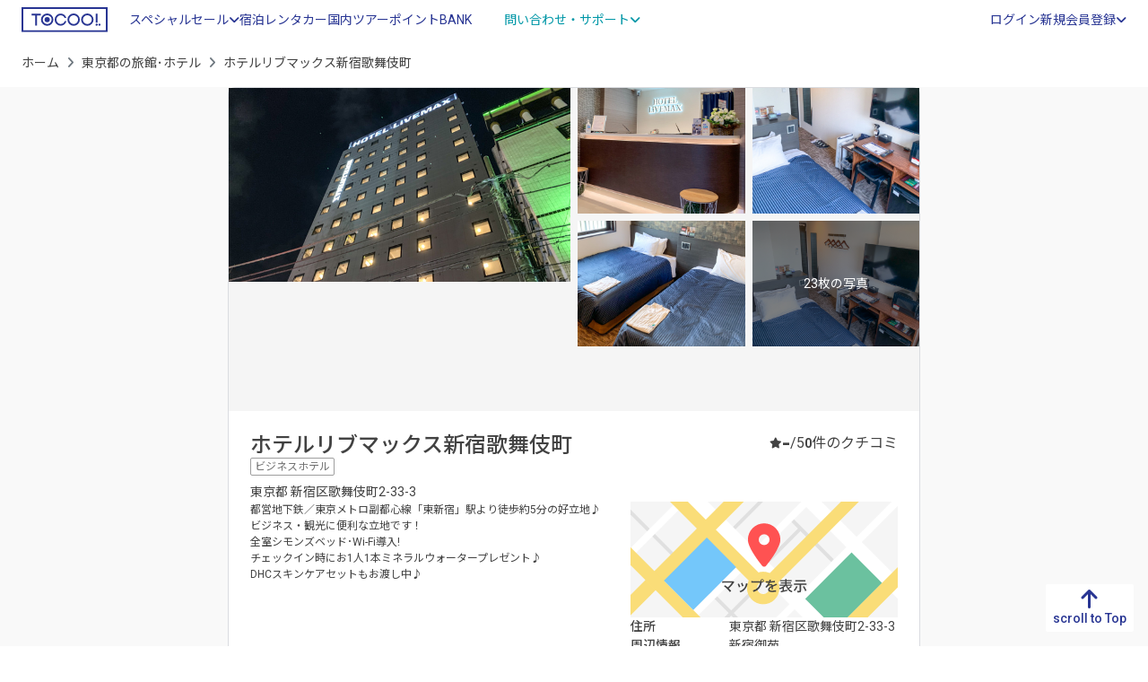

--- FILE ---
content_type: text/html; charset=UTF-8
request_url: https://www.tocoo.jp/detail/4004278
body_size: 21812
content:
<!DOCTYPE html>
<html lang="ja">
<head>
    <meta charset="utf-8">
  <link rel="preload" as="script" href="https://www.googletagmanager.com/gtm.js?id=GTM-MGQL7P">
<!-- Google Tag Manager -->
<script>(function(w,d,s,l,i){w[l]=w[l]||[];w[l].push({'gtm.start':
new Date().getTime(),event:'gtm.js'});var f=d.getElementsByTagName(s)[0],
j=d.createElement(s),dl=l!='dataLayer'?'&l='+l:'';j.async=true;j.src=
'https://www.googletagmanager.com/gtm.js?id='+i+dl;f.parentNode.insertBefore(j,f);
})(window,document,'script','dataLayer','GTM-MGQL7P');</script>
<!-- End Google Tag Manager -->
      <title>ホテルリブマックス新宿歌舞伎町(東京都) - 宿泊予約は【トクー！】</title>
      <meta name="description" content="ホテルリブマックス新宿歌舞伎町を格安/激安で予約するならトクー！ 都営地下鉄／東京メトロ副都心線「東新宿」駅より徒歩約5分の好立地♪ ビジネス・観光に便利な立地です！ 全室シモンズベッド･Wi-Fi導入! チェックイン時にお1人1本ミネラルウォー…"/>  <meta name="keywords" content="ホテルリブマックス新宿歌舞伎町,予約,空室確認,宿泊プラン,料金比較"/>  <link href="https://www.tocoo.jp/detail/4004278" rel="canonical"/>  <meta name="viewport" content="width=device-width, initial-scale=1, minimum-scale=1">
  <meta name="format-detection" content="telephone=no">
  <link rel="icon" href="/favicon.ico">
    <link rel="preconnect" href="https://fonts.googleapis.com">
  <link rel="preconnect" href="https://fonts.gstatic.com" crossorigin>
  <link href="https://fonts.googleapis.com/css2?family=Noto+Sans+JP:wght@300;400;500;700;900&family=Roboto:wght@300;400;500;700;900&display=swap" rel="stylesheet">
  
  <link rel="stylesheet" href="https://cdnjs.cloudflare.com/ajax/libs/font-awesome/6.2.0/css/all.min.css" integrity="sha512-xh6O/CkQoPOWDdYTDqeRdPCVd1SpvCA9XXcUnZS2FmJNp1coAFzvtCN9BmamE+4aHK8yyUHUSCcJHgXloTyT2A==" crossorigin="anonymous" referrerpolicy="no-referrer"/>  
	<link rel="stylesheet" href="/assets_s/css/common.css?20250703"/>
    <link rel="stylesheet" href="https://cdnjs.cloudflare.com/ajax/libs/jquery-date-range-picker/0.21.1/daterangepicker.min.css" integrity="sha512-nmvKZG8E3dANbZAsJXpdK6IqpfEXbPNbpe3M3Us1qTipq74IpTRShbpCf8lJFapB7e0MkDbNDKxLjS1VWt2vVg==" crossorigin="anonymous"/>  
	<link rel="stylesheet" href="https://cdnjs.cloudflare.com/ajax/libs/remodal/1.1.1/remodal.min.css"/>
	<link rel="stylesheet" href="https://cdnjs.cloudflare.com/ajax/libs/remodal/1.1.1/remodal-default-theme.min.css"/>
	<link rel="stylesheet" href="/member/css/modal.css?20250703"/>
	<link rel="stylesheet" href="/assets_s/css/detail.css?20250703"/>
    <script src="/assets_s/js/async.js" async="async"></script>  <script src="/assets_s/js/defer.js" defer="defer"></script>    
	<script src="https://cdnjs.cloudflare.com/ajax/libs/remodal/1.1.1/remodal.min.js" integrity="sha512-a/KwXZUMuN0N2aqT/nuvYp6mg1zKg8OfvovbIlh4ByLw+BJ4sDrJwQM/iSOd567gx+yS0pQixA4EnxBlHgrL6A==" crossorigin="anonymous" referrerpolicy="no-referrer" defer="defer"></script>
  
	<script src="https://maps.googleapis.com/maps/api/js?key=AIzaSyCgiHQdE4hVFUogUUHia8KW6tPW-bIfu_w" defer="defer"></script>
</head>

<body id="detail" ontouchstart="">
  <!-- Google Tag Manager (noscript) -->
<noscript><iframe src="https://www.googletagmanager.com/ns.html?id=GTM-MGQL7P"
height="0" width="0" style="display:none;visibility:hidden"></iframe></noscript>
<!-- End Google Tag Manager (noscript) -->

    <div id="root"></div>
  <div class="wrapper">
    
<header class="site-header_domestic">
  <div class="container-fluid">
    <div class="header-logo">
      <a href="/" id="logo"><img src="/assets_s/img/common/logo_primary.svg" alt="TOCOO!" loading="lazy"></a>
    </div>
    <div class="header-drawer-menu">
      <p class="menu-trigger"><span></span><span></span><span></span></p>
      <div class="drawer-inner">
        <div class="header-menu">
                    <ul class="header-global-navi">
            <li class="drawer-parent">
              <span class="text-link">スペシャルセール<i class="fa-solid fa-angle-down"></i></span>
              <div class="drawer-child">
                <a href="https://osusumeyado.tocoo.jp/ultra_tocoo/" class="new-content"><span>ウルトラトクー市</span></a>
                <a href="/chokuzen/?go_date=2026-01-21&district_group_id=2&adult_num=2&stay_num=1&room_num=1"><span>今日割・明日割</span></a>
                <a href="https://osusumeyado.tocoo.jp/specialsale/"><span>スペシャルプラン</span></a>
                <a href="/coupon/"><span>TIMESALE</span></a>
              </div>
            </li>
            <li class="tagged label-1 active"><a href="/" class="text-link"><span>宿泊</span></a></li>
            <li><a href="https://www2.tocoo.jp/jp/" class="text-link">レンタカー</a></li>
            <li><a href="/tour" class="text-link"><span>国内ツアー</span></a></li>
            <li><a href="/market" class="text-link"><span>ポイントBANK</span></a></li>
            <li class="drawer-parent">
              <span class="text-link variant">問い合わせ・サポート<i class="fa-solid fa-angle-down"></i></span>
              <div class="drawer-child">
                <a href="/faq" class=""><i class="fa-regular fa-circle-question"></i><span>よくある質問</span></a>                <a href="/inquiry" class=""><i class="fa-regular fa-comment-dots"></i><span>問い合わせ</span></a>                <a href="/inquiry/tel" class=""><i class="fa-solid fa-headset"></i><span>お電話でのご相談</span></a>                <a href="/note/newsFromTocoo" class=""><i class="fa-regular fa-newspaper"></i><span>お知らせ</span></a>              </div>
            </li>
          </ul>
                      <ul class="info-account">
              <li class="info-account-head">ログインまたは会員登録（有料）</li>
              <li><a href="/auth/input" class="text-link removeReleaseKariosaeEvent"><span>ログイン</span></a></li>
              <li class="drawer-parent">
                <span class="text-link">新規会員登録<i class="fa-solid fa-angle-down"></i></span>
                <div class="drawer-child account-unit">
                  <a href="/mem/input" class="btn_membership removeReleaseKariosaeEvent"><span>トクープライム会員登録</span><i class="far fa-edit"></i></a>                  <a href="/lp/corporate" class="btn_corporate"><span>法人会員登録</span><i class="fa-solid fa-circle-chevron-right"></i></a>                </div>
              </li>
            </ul>
                  </div>
      </div>
    </div>
  </div>
</header>

<div class="overlay"></div>

        





<div class="breadcrumb-wrap d-md-block">
  <div class="container-fluid">
    <nav aria-label="パンくずリスト">
      <ol class="breadcrumb pankuzu">
        <li class="breadcrumb-item"><a href="/">ホーム</a></li>
        <li class="breadcrumb-item"><a href="/prefecture/13">東京都の旅館･ホテル</a></li>
                <li class="breadcrumb-item active" aria-current="page">ホテルリブマックス新宿歌舞伎町</li>
      </ol>
          </nav>
  </div>
</div>
<main class="detail-container">
  <article class="detail-contents-inner">
    <section class="detail-hotel-information">
      <div class="gallery-wrap">
        <div id="gallery" class="" itemscope itemtype="https://schema.org/ImageGallery">
          <div class="gallery-unit primary-image">
            <a href="//www.tocoo.jp/img/Backoffice/hotel/76d29b3d5bb1cc7212eda0eae65c150735ede609.jpg" class="p-room-img" aria-hidden="false" data-pswp-width="" data-pswp-height="" target="_blank">
              <img src="//www.tocoo.jp/img/Backoffice/hotel/76d29b3d5bb1cc7212eda0eae65c150735ede609.jpg" width="612" height="360" alt="" class="object-fit-img" loading="lazy" itemprop="image">
            </a>
          </div>
                      <div class="gallery-unit secondary-images" itemprop="associatedMedia" itemscope itemtype="https://schema.org/ImageObject">
                              <a href="//www.tocoo.jp/img/Backoffice/hotel_sub_image/2f526b297bd4bd0b061258c39db9e3208e6e309e.jpg" class="p-room-img" aria-hidden="false" data-pswp-width="" data-pswp-height="" target="_blank" itemprop="contentUrl">
                  <img src="//www.tocoo.jp/img/Backoffice/hotel_sub_image/2f526b297bd4bd0b061258c39db9e3208e6e309e.jpg" alt="◆フロント◆　皆様のお越しをお待ちしております。				" class="object-fit-img " width="302" height="176" loading="lazy" itemprop="image">
                                  </a>
                              <a href="//www.tocoo.jp/img/Backoffice/hotel_sub_image/97f6d9cd23a923a4262ffdaa11dc3e627074ea24.jpg" class="p-room-img" aria-hidden="false" data-pswp-width="" data-pswp-height="" target="_blank" itemprop="contentUrl">
                  <img src="//www.tocoo.jp/img/Backoffice/hotel_sub_image/97f6d9cd23a923a4262ffdaa11dc3e627074ea24.jpg" alt="スランバーランドベッド全室導入！究極の眠りと目覚めを体感できます。								" class="object-fit-img " width="302" height="176" loading="lazy" itemprop="image">
                                  </a>
                              <a href="//www.tocoo.jp/img/Backoffice/hotel_sub_image/ca4147f92e655af527648b56e6f0450293356f1d.jpg" class="p-room-img" aria-hidden="false" data-pswp-width="" data-pswp-height="" target="_blank" itemprop="contentUrl">
                  <img src="//www.tocoo.jp/img/Backoffice/hotel_sub_image/ca4147f92e655af527648b56e6f0450293356f1d.jpg" alt="ツインルームもございます。		" class="object-fit-img " width="302" height="176" loading="lazy" itemprop="image">
                                  </a>
                              <a href="//www.tocoo.jp/img/Backoffice/room_type/194ac5a375c192d9de33117b8d4e1d09247f1805.jpg" class="p-room-img" aria-hidden="false" data-pswp-width="" data-pswp-height="" target="_blank" itemprop="contentUrl">
                  <img src="//www.tocoo.jp/img/Backoffice/room_type/194ac5a375c192d9de33117b8d4e1d09247f1805.jpg" alt="★喫煙★シングルルーム★セミダブルベッド(×1台)★" class="object-fit-img " width="302" height="176" loading="lazy" itemprop="image">
                                                          <div class="see-more-trigger">
                      <span>23枚の写真</span>
                    </div>
                                  </a>
                              <a href="//www.tocoo.jp/img/Backoffice/room_type/d5fbdb3570bbd74bea6c055b28f2e844a7489d97.jpg" class="p-room-img" aria-hidden="false" data-pswp-width="" data-pswp-height="" target="_blank" itemprop="contentUrl">
                  <img src="//www.tocoo.jp/img/Backoffice/room_type/d5fbdb3570bbd74bea6c055b28f2e844a7489d97.jpg" alt="☆禁煙☆シングルルーム☆セミダブルベッド(×1台)☆" class="object-fit-img d-none" width="302" height="176" loading="lazy" itemprop="image">
                                  </a>
                              <a href="//www.tocoo.jp/img/Backoffice/room_type/420caefee7c6789fa67d5a9db3bb9212a0786c8c.jpg" class="p-room-img" aria-hidden="false" data-pswp-width="" data-pswp-height="" target="_blank" itemprop="contentUrl">
                  <img src="//www.tocoo.jp/img/Backoffice/room_type/420caefee7c6789fa67d5a9db3bb9212a0786c8c.jpg" alt=" ◆喫煙◆ツインルーム◆セミダブルベッド(×2台)◆" class="object-fit-img d-none" width="302" height="176" loading="lazy" itemprop="image">
                                  </a>
                              <a href="//www.tocoo.jp/img/Backoffice/room_type/ec960b306b50fb1f8c66e6ecf395fb977f454569.jpg" class="p-room-img" aria-hidden="false" data-pswp-width="" data-pswp-height="" target="_blank" itemprop="contentUrl">
                  <img src="//www.tocoo.jp/img/Backoffice/room_type/ec960b306b50fb1f8c66e6ecf395fb977f454569.jpg" alt="◇禁煙◇ツインルーム◇セミダブルベッド(×2台)◇" class="object-fit-img d-none" width="302" height="176" loading="lazy" itemprop="image">
                                  </a>
                              <a href="//www.tocoo.jp/img/Backoffice/hotel_option/888e294796c75922be485149bb24a2dbd58917da.jpg" class="p-room-img" aria-hidden="false" data-pswp-width="" data-pswp-height="" target="_blank" itemprop="contentUrl">
                  <img src="//www.tocoo.jp/img/Backoffice/hotel_option/888e294796c75922be485149bb24a2dbd58917da.jpg" alt="客室備品" class="object-fit-img d-none" width="302" height="176" loading="lazy" itemprop="image">
                                  </a>
                              <a href="//www.tocoo.jp/img/Backoffice/hotel_option/c72d7837a2799282bbecd2fd6ea1d29f1caf5cf6.jpg" class="p-room-img" aria-hidden="false" data-pswp-width="" data-pswp-height="" target="_blank" itemprop="contentUrl">
                  <img src="//www.tocoo.jp/img/Backoffice/hotel_option/c72d7837a2799282bbecd2fd6ea1d29f1caf5cf6.jpg" alt="客室備品" class="object-fit-img d-none" width="302" height="176" loading="lazy" itemprop="image">
                                  </a>
                              <a href="//www.tocoo.jp/img/Backoffice/hotel_option/ee71ef793d94393a1cdac705b61b6be1c0cd86ba.jpg" class="p-room-img" aria-hidden="false" data-pswp-width="" data-pswp-height="" target="_blank" itemprop="contentUrl">
                  <img src="//www.tocoo.jp/img/Backoffice/hotel_option/ee71ef793d94393a1cdac705b61b6be1c0cd86ba.jpg" alt="客室備品" class="object-fit-img d-none" width="302" height="176" loading="lazy" itemprop="image">
                                  </a>
                              <a href="//www.tocoo.jp/img/Backoffice/hotel_option/2c66c54d7f136f895210341bba5d527e49da90d3.jpg" class="p-room-img" aria-hidden="false" data-pswp-width="" data-pswp-height="" target="_blank" itemprop="contentUrl">
                  <img src="//www.tocoo.jp/img/Backoffice/hotel_option/2c66c54d7f136f895210341bba5d527e49da90d3.jpg" alt="客室備品" class="object-fit-img d-none" width="302" height="176" loading="lazy" itemprop="image">
                                  </a>
                              <a href="//www.tocoo.jp/img/Backoffice/hotel_option/883d884c66b92aa87130aa41593efd4b39f8b94b.jpg" class="p-room-img" aria-hidden="false" data-pswp-width="" data-pswp-height="" target="_blank" itemprop="contentUrl">
                  <img src="//www.tocoo.jp/img/Backoffice/hotel_option/883d884c66b92aa87130aa41593efd4b39f8b94b.jpg" alt="客室備品" class="object-fit-img d-none" width="302" height="176" loading="lazy" itemprop="image">
                                  </a>
                              <a href="//www.tocoo.jp/img/Backoffice/hotel_option/a78fcba233d31fe0c2896f9837520fc03796432c.jpg" class="p-room-img" aria-hidden="false" data-pswp-width="" data-pswp-height="" target="_blank" itemprop="contentUrl">
                  <img src="//www.tocoo.jp/img/Backoffice/hotel_option/a78fcba233d31fe0c2896f9837520fc03796432c.jpg" alt="客室備品" class="object-fit-img d-none" width="302" height="176" loading="lazy" itemprop="image">
                                  </a>
                              <a href="//www.tocoo.jp/img/Backoffice/hotel_option/cb40799aef5d075c93756415fb93c8ad81282c27.jpg" class="p-room-img" aria-hidden="false" data-pswp-width="" data-pswp-height="" target="_blank" itemprop="contentUrl">
                  <img src="//www.tocoo.jp/img/Backoffice/hotel_option/cb40799aef5d075c93756415fb93c8ad81282c27.jpg" alt="客室備品" class="object-fit-img d-none" width="302" height="176" loading="lazy" itemprop="image">
                                  </a>
                              <a href="//www.tocoo.jp/img/Backoffice/hotel_option/29e0237b220e3c296a6bee8e25eae895874fca2c.jpg" class="p-room-img" aria-hidden="false" data-pswp-width="" data-pswp-height="" target="_blank" itemprop="contentUrl">
                  <img src="//www.tocoo.jp/img/Backoffice/hotel_option/29e0237b220e3c296a6bee8e25eae895874fca2c.jpg" alt="客室備品" class="object-fit-img d-none" width="302" height="176" loading="lazy" itemprop="image">
                                  </a>
                              <a href="//www.tocoo.jp/img/Backoffice/hotel_option/794ce0fd6049084df1f7fb2ffca71e73681d59d5.jpg" class="p-room-img" aria-hidden="false" data-pswp-width="" data-pswp-height="" target="_blank" itemprop="contentUrl">
                  <img src="//www.tocoo.jp/img/Backoffice/hotel_option/794ce0fd6049084df1f7fb2ffca71e73681d59d5.jpg" alt="バス＆アメニティ" class="object-fit-img d-none" width="302" height="176" loading="lazy" itemprop="image">
                                  </a>
                              <a href="//www.tocoo.jp/img/Backoffice/hotel_option/9f4257ea33d4cf571a693e0f66ea96606b85f719.jpg" class="p-room-img" aria-hidden="false" data-pswp-width="" data-pswp-height="" target="_blank" itemprop="contentUrl">
                  <img src="//www.tocoo.jp/img/Backoffice/hotel_option/9f4257ea33d4cf571a693e0f66ea96606b85f719.jpg" alt="バス＆アメニティ" class="object-fit-img d-none" width="302" height="176" loading="lazy" itemprop="image">
                                  </a>
                              <a href="//www.tocoo.jp/img/Backoffice/hotel_option/4547a74a444ae39b5706bc4f01bec311a32b395f.jpg" class="p-room-img" aria-hidden="false" data-pswp-width="" data-pswp-height="" target="_blank" itemprop="contentUrl">
                  <img src="//www.tocoo.jp/img/Backoffice/hotel_option/4547a74a444ae39b5706bc4f01bec311a32b395f.jpg" alt="バス＆アメニティ" class="object-fit-img d-none" width="302" height="176" loading="lazy" itemprop="image">
                                  </a>
                              <a href="//www.tocoo.jp/img/Backoffice/hotel_option/25331c1e37ed2ec5359ca01accd7ddc662ef2ff2.jpg" class="p-room-img" aria-hidden="false" data-pswp-width="" data-pswp-height="" target="_blank" itemprop="contentUrl">
                  <img src="//www.tocoo.jp/img/Backoffice/hotel_option/25331c1e37ed2ec5359ca01accd7ddc662ef2ff2.jpg" alt="バス＆アメニティ" class="object-fit-img d-none" width="302" height="176" loading="lazy" itemprop="image">
                                  </a>
                              <a href="//www.tocoo.jp/img/Backoffice/hotel_option/5afa25721458da6d6c9b046360d7f42fa094042b.jpg" class="p-room-img" aria-hidden="false" data-pswp-width="" data-pswp-height="" target="_blank" itemprop="contentUrl">
                  <img src="//www.tocoo.jp/img/Backoffice/hotel_option/5afa25721458da6d6c9b046360d7f42fa094042b.jpg" alt="サービス" class="object-fit-img d-none" width="302" height="176" loading="lazy" itemprop="image">
                                  </a>
                              <a href="//www.tocoo.jp/img/Backoffice/hotel_option/902053f8cbc1d083c7fe1f5593516d474cb58847.jpg" class="p-room-img" aria-hidden="false" data-pswp-width="" data-pswp-height="" target="_blank" itemprop="contentUrl">
                  <img src="//www.tocoo.jp/img/Backoffice/hotel_option/902053f8cbc1d083c7fe1f5593516d474cb58847.jpg" alt="サービス" class="object-fit-img d-none" width="302" height="176" loading="lazy" itemprop="image">
                                  </a>
                              <a href="//www.tocoo.jp/img/Backoffice/hotel_option/feebb43f18b14029e3c52a833753481d2cd71d4b.jpg" class="p-room-img" aria-hidden="false" data-pswp-width="" data-pswp-height="" target="_blank" itemprop="contentUrl">
                  <img src="//www.tocoo.jp/img/Backoffice/hotel_option/feebb43f18b14029e3c52a833753481d2cd71d4b.jpg" alt="サービス" class="object-fit-img d-none" width="302" height="176" loading="lazy" itemprop="image">
                                  </a>
                              <a href="//www.tocoo.jp/img/Backoffice/hotel_option/1a5fca22002a77071f8251e46ca762e1cc2277b1.jpg" class="p-room-img" aria-hidden="false" data-pswp-width="" data-pswp-height="" target="_blank" itemprop="contentUrl">
                  <img src="//www.tocoo.jp/img/Backoffice/hotel_option/1a5fca22002a77071f8251e46ca762e1cc2277b1.jpg" alt="サービス" class="object-fit-img d-none" width="302" height="176" loading="lazy" itemprop="image">
                                  </a>
                              <a href="//www.tocoo.jp/img/Backoffice/hotel_option/3e52023b5d2606320e6cfd76e122a1f4c7c54cc0.jpg" class="p-room-img" aria-hidden="false" data-pswp-width="" data-pswp-height="" target="_blank" itemprop="contentUrl">
                  <img src="//www.tocoo.jp/img/Backoffice/hotel_option/3e52023b5d2606320e6cfd76e122a1f4c7c54cc0.jpg" alt="館内設備" class="object-fit-img d-none" width="302" height="176" loading="lazy" itemprop="image">
                                  </a>
                              <a href="//www.tocoo.jp/img/Backoffice/hotel_option/1af9aef95e3cf9923178801470a6c6b6a523a856.jpg" class="p-room-img" aria-hidden="false" data-pswp-width="" data-pswp-height="" target="_blank" itemprop="contentUrl">
                  <img src="//www.tocoo.jp/img/Backoffice/hotel_option/1af9aef95e3cf9923178801470a6c6b6a523a856.jpg" alt="館内設備" class="object-fit-img d-none" width="302" height="176" loading="lazy" itemprop="image">
                                  </a>
                              <a href="//www.tocoo.jp/img/Backoffice/hotel_option/7fa3a1a9bd9fc1c588323d4ce9fd303e8d8b3715.jpg" class="p-room-img" aria-hidden="false" data-pswp-width="" data-pswp-height="" target="_blank" itemprop="contentUrl">
                  <img src="//www.tocoo.jp/img/Backoffice/hotel_option/7fa3a1a9bd9fc1c588323d4ce9fd303e8d8b3715.jpg" alt="館内設備" class="object-fit-img d-none" width="302" height="176" loading="lazy" itemprop="image">
                                  </a>
                              <a href="//www.tocoo.jp/img/Backoffice/hotel_option/17f8c0423fc67cdc89cda369812e511780066adf.jpg" class="p-room-img" aria-hidden="false" data-pswp-width="" data-pswp-height="" target="_blank" itemprop="contentUrl">
                  <img src="//www.tocoo.jp/img/Backoffice/hotel_option/17f8c0423fc67cdc89cda369812e511780066adf.jpg" alt="館内設備" class="object-fit-img d-none" width="302" height="176" loading="lazy" itemprop="image">
                                  </a>
                          </div>
                  </div>
        <div class="thumbslider d-none" itemscope itemtype="https://schema.org/ImageGallery">
          <div class="swiper" data-slider-gallery>
            <div class="swiper-wrapper">
              <div class="swiper-slide">
                <button type="button" data-slider-handle data-slider-index="0">
                  <img src="//www.tocoo.jp/img/Backoffice/hotel/76d29b3d5bb1cc7212eda0eae65c150735ede609.jpg" alt="" class="object-fit-img" loading="lazy" itemprop="image">
                </button>
              </div>
                                                <div class="swiper-slide">
                    <button type="button" data-slider-handle data-slider-index="1">
                      <img src="//www.tocoo.jp/img/Backoffice/hotel_sub_image/2f526b297bd4bd0b061258c39db9e3208e6e309e.jpg" alt="" class="object-fit-img" loading="lazy">
                    </button>
                  </div>
                                  <div class="swiper-slide">
                    <button type="button" data-slider-handle data-slider-index="2">
                      <img src="//www.tocoo.jp/img/Backoffice/hotel_sub_image/97f6d9cd23a923a4262ffdaa11dc3e627074ea24.jpg" alt="" class="object-fit-img" loading="lazy">
                    </button>
                  </div>
                                  <div class="swiper-slide">
                    <button type="button" data-slider-handle data-slider-index="3">
                      <img src="//www.tocoo.jp/img/Backoffice/hotel_sub_image/ca4147f92e655af527648b56e6f0450293356f1d.jpg" alt="" class="object-fit-img" loading="lazy">
                    </button>
                  </div>
                                  <div class="swiper-slide">
                    <button type="button" data-slider-handle data-slider-index="4">
                      <img src="//www.tocoo.jp/img/Backoffice/room_type/194ac5a375c192d9de33117b8d4e1d09247f1805.jpg" alt="" class="object-fit-img" loading="lazy">
                    </button>
                  </div>
                                  <div class="swiper-slide">
                    <button type="button" data-slider-handle data-slider-index="5">
                      <img src="//www.tocoo.jp/img/Backoffice/room_type/d5fbdb3570bbd74bea6c055b28f2e844a7489d97.jpg" alt="" class="object-fit-img" loading="lazy">
                    </button>
                  </div>
                                  <div class="swiper-slide">
                    <button type="button" data-slider-handle data-slider-index="6">
                      <img src="//www.tocoo.jp/img/Backoffice/room_type/420caefee7c6789fa67d5a9db3bb9212a0786c8c.jpg" alt="" class="object-fit-img" loading="lazy">
                    </button>
                  </div>
                                  <div class="swiper-slide">
                    <button type="button" data-slider-handle data-slider-index="7">
                      <img src="//www.tocoo.jp/img/Backoffice/room_type/ec960b306b50fb1f8c66e6ecf395fb977f454569.jpg" alt="" class="object-fit-img" loading="lazy">
                    </button>
                  </div>
                                  <div class="swiper-slide">
                    <button type="button" data-slider-handle data-slider-index="8">
                      <img src="//www.tocoo.jp/img/Backoffice/hotel_option/888e294796c75922be485149bb24a2dbd58917da.jpg" alt="" class="object-fit-img" loading="lazy">
                    </button>
                  </div>
                                  <div class="swiper-slide">
                    <button type="button" data-slider-handle data-slider-index="9">
                      <img src="//www.tocoo.jp/img/Backoffice/hotel_option/c72d7837a2799282bbecd2fd6ea1d29f1caf5cf6.jpg" alt="" class="object-fit-img" loading="lazy">
                    </button>
                  </div>
                                  <div class="swiper-slide">
                    <button type="button" data-slider-handle data-slider-index="10">
                      <img src="//www.tocoo.jp/img/Backoffice/hotel_option/ee71ef793d94393a1cdac705b61b6be1c0cd86ba.jpg" alt="" class="object-fit-img" loading="lazy">
                    </button>
                  </div>
                                  <div class="swiper-slide">
                    <button type="button" data-slider-handle data-slider-index="11">
                      <img src="//www.tocoo.jp/img/Backoffice/hotel_option/2c66c54d7f136f895210341bba5d527e49da90d3.jpg" alt="" class="object-fit-img" loading="lazy">
                    </button>
                  </div>
                                  <div class="swiper-slide">
                    <button type="button" data-slider-handle data-slider-index="12">
                      <img src="//www.tocoo.jp/img/Backoffice/hotel_option/883d884c66b92aa87130aa41593efd4b39f8b94b.jpg" alt="" class="object-fit-img" loading="lazy">
                    </button>
                  </div>
                                  <div class="swiper-slide">
                    <button type="button" data-slider-handle data-slider-index="13">
                      <img src="//www.tocoo.jp/img/Backoffice/hotel_option/a78fcba233d31fe0c2896f9837520fc03796432c.jpg" alt="" class="object-fit-img" loading="lazy">
                    </button>
                  </div>
                                  <div class="swiper-slide">
                    <button type="button" data-slider-handle data-slider-index="14">
                      <img src="//www.tocoo.jp/img/Backoffice/hotel_option/cb40799aef5d075c93756415fb93c8ad81282c27.jpg" alt="" class="object-fit-img" loading="lazy">
                    </button>
                  </div>
                                  <div class="swiper-slide">
                    <button type="button" data-slider-handle data-slider-index="15">
                      <img src="//www.tocoo.jp/img/Backoffice/hotel_option/29e0237b220e3c296a6bee8e25eae895874fca2c.jpg" alt="" class="object-fit-img" loading="lazy">
                    </button>
                  </div>
                                  <div class="swiper-slide">
                    <button type="button" data-slider-handle data-slider-index="16">
                      <img src="//www.tocoo.jp/img/Backoffice/hotel_option/794ce0fd6049084df1f7fb2ffca71e73681d59d5.jpg" alt="" class="object-fit-img" loading="lazy">
                    </button>
                  </div>
                                  <div class="swiper-slide">
                    <button type="button" data-slider-handle data-slider-index="17">
                      <img src="//www.tocoo.jp/img/Backoffice/hotel_option/9f4257ea33d4cf571a693e0f66ea96606b85f719.jpg" alt="" class="object-fit-img" loading="lazy">
                    </button>
                  </div>
                                  <div class="swiper-slide">
                    <button type="button" data-slider-handle data-slider-index="18">
                      <img src="//www.tocoo.jp/img/Backoffice/hotel_option/4547a74a444ae39b5706bc4f01bec311a32b395f.jpg" alt="" class="object-fit-img" loading="lazy">
                    </button>
                  </div>
                                  <div class="swiper-slide">
                    <button type="button" data-slider-handle data-slider-index="19">
                      <img src="//www.tocoo.jp/img/Backoffice/hotel_option/25331c1e37ed2ec5359ca01accd7ddc662ef2ff2.jpg" alt="" class="object-fit-img" loading="lazy">
                    </button>
                  </div>
                                  <div class="swiper-slide">
                    <button type="button" data-slider-handle data-slider-index="20">
                      <img src="//www.tocoo.jp/img/Backoffice/hotel_option/5afa25721458da6d6c9b046360d7f42fa094042b.jpg" alt="" class="object-fit-img" loading="lazy">
                    </button>
                  </div>
                                  <div class="swiper-slide">
                    <button type="button" data-slider-handle data-slider-index="21">
                      <img src="//www.tocoo.jp/img/Backoffice/hotel_option/902053f8cbc1d083c7fe1f5593516d474cb58847.jpg" alt="" class="object-fit-img" loading="lazy">
                    </button>
                  </div>
                                  <div class="swiper-slide">
                    <button type="button" data-slider-handle data-slider-index="22">
                      <img src="//www.tocoo.jp/img/Backoffice/hotel_option/feebb43f18b14029e3c52a833753481d2cd71d4b.jpg" alt="" class="object-fit-img" loading="lazy">
                    </button>
                  </div>
                                  <div class="swiper-slide">
                    <button type="button" data-slider-handle data-slider-index="23">
                      <img src="//www.tocoo.jp/img/Backoffice/hotel_option/1a5fca22002a77071f8251e46ca762e1cc2277b1.jpg" alt="" class="object-fit-img" loading="lazy">
                    </button>
                  </div>
                                  <div class="swiper-slide">
                    <button type="button" data-slider-handle data-slider-index="24">
                      <img src="//www.tocoo.jp/img/Backoffice/hotel_option/3e52023b5d2606320e6cfd76e122a1f4c7c54cc0.jpg" alt="" class="object-fit-img" loading="lazy">
                    </button>
                  </div>
                                  <div class="swiper-slide">
                    <button type="button" data-slider-handle data-slider-index="25">
                      <img src="//www.tocoo.jp/img/Backoffice/hotel_option/1af9aef95e3cf9923178801470a6c6b6a523a856.jpg" alt="" class="object-fit-img" loading="lazy">
                    </button>
                  </div>
                                  <div class="swiper-slide">
                    <button type="button" data-slider-handle data-slider-index="26">
                      <img src="//www.tocoo.jp/img/Backoffice/hotel_option/7fa3a1a9bd9fc1c588323d4ce9fd303e8d8b3715.jpg" alt="" class="object-fit-img" loading="lazy">
                    </button>
                  </div>
                                  <div class="swiper-slide">
                    <button type="button" data-slider-handle data-slider-index="27">
                      <img src="//www.tocoo.jp/img/Backoffice/hotel_option/17f8c0423fc67cdc89cda369812e511780066adf.jpg" alt="" class="object-fit-img" loading="lazy">
                    </button>
                  </div>
                                          </div>
          </div>
        </div>
      </div>
      <div class="hotel_information" itemscope itemtype="https://schema.org/lodgingBusiness">
        <div class="info-main">
          <div class="description-unit">
            <div class="hotel-basic-info">
              <h1 class="hotel-name" itemprop="name">ホテルリブマックス新宿歌舞伎町</h1>
              <div class="hotel_address">
                <div class="tag-group">
                  <span class="tag tag_hotel-type">ビジネスホテル</span>
                                                    </div>
                <address itemprop="address">
                  <span></span>
                  <span>東京都</span>
                  <span>新宿区歌舞伎町2-33-3</span>
                </address>
              </div>
            </div>
          </div>
                      <div class="evaluation-total">
  <div class="point-unit unit_review-score">
    <i class="fas fa-star"></i>
    <span class="review-score">-</span>/5
  </div>
  <div class="point-unit unit_review-count">
    <span class="review-count">0</span>件のクチコミ
  </div>
</div>
                  </div>
        <div class="lead-and-access">
          <div class="lead_text">
            <p itemprop="description">都営地下鉄／東京メトロ副都心線「東新宿」駅より徒歩約5分の好立地♪<br />
ビジネス・観光に便利な立地です！<br />
全室シモンズベッド･Wi-Fi導入!<br />
チェックイン時にお1人1本ミネラルウォータープレゼント♪<br />
DHCスキンケアセットもお渡し中♪						<br />
</p>
          </div>

          <div class="access_info">
            <div class="access_info-unit-wrap map-unit-wrap">
                              <div class="map-trigger">
                  <a href="javascript:void(0);" id="viewGoogleMap" data-remodal-target="modalWrapMap" data-lat="35.6972466" data-lng="139.7026978" data-hotel-name="ホテルリブマックス新宿歌舞伎町" itemprop="hasMap">
                    <img src="/assets_s/img/page/detail/img_map.svg" width="296" height="148" alt="MAP" class="object-fit-img" loading="lazy" itemprop="image">
                  </a>
                </div>
                            <div class="access_info-unit" itemprop="address" itemscope itemtype="https://schema.org/PostalAddress">
                <dl>
                  <dt>住所</dt>
                  <dd>
                    <address>
                                            <span itemprop="addressLocality">東京都</span>
                      <span itemprop="streetAddress">新宿区歌舞伎町2-33-3</span>
                    </address>
                  </dd>
                </dl>
                                                  <dl>
                    <dt>周辺情報</dt>
                    <dd>
                      <ul class="neighber-unit">
                                                                                                    <li>
                            <span>新宿御苑</span>
                                                      </li>
                                                                            <li>
                            <span>東京都庁舎</span>
                                                      </li>
                                                                        </ul>
                    </dd>
                  </dl>
                  <div class="neighborhood_detail">
                    <a href="javascript:void(0)" class="neighborhood_detail-trigger" data-remodal-target="modalWrapNeighborhood"><span>周辺情報をもっと見る<i class="fa-solid fa-angle-right"></i></span></a>
                    <div data-remodal-id="modalWrapNeighborhood" class="remodal" data-remodal-options="hashTracking:false">
                      <button data-remodal-action="close" class="remodal-close"></button>
                      <div class="modal-inner">
                        <h4>周辺情報</h4>
                        <div class="neighborhood-window">
                                                      <dl class="modal_list-unit">
                              <dt><span>新宿御苑</span></dt>
                                                                                                <dd><span>イギリス風景式、フランス式、日本庭園と様々な顔を持ち、春の桜や秋の紅葉も有名で都心の憩いの場となっています。</span></dd>
                                                                                          </dl>
                                                      <dl class="modal_list-unit">
                              <dt><span>東京都庁舎</span></dt>
                                                                                                <dd><span>最上階にある展望室からは、南展望室からは六本木ヒルズやお台場、富士山を照らし出す夕陽や夜景を楽しめます。</span></dd>
                                                                                          </dl>
                                                      <dl class="modal_list-unit">
                              <dt><span>明治神宮外苑</span></dt>
                                                                                                <dd><span>各種スポーツ施設が完備され世界的にも有名なイチョウ並木や、苑周の遊歩が楽しめる憩いの場として、多くの人々に親しまれています。</span></dd>
                                                                                          </dl>
                                                      <dl class="modal_list-unit">
                              <dt><span>サンシャインシティ</span></dt>
                                                                                                <dd><span>プラネタリウムや水族館、劇場などたくさんの”楽しい”を集めた複合文化施設です。</span></dd>
                                                                                          </dl>
                                                      <dl class="modal_list-unit">
                              <dt><span>コニカミノルタプラネタリウム</span></dt>
                                                                                                <dd><span>プラネタリウム機器メーカー、コニカミノルタプラネタリウム株式会社の直営館でサンシャインシティと東京スカイツリータウンの2箇所に構えます。</span></dd>
                                                                                          </dl>
                                                      <dl class="modal_list-unit">
                              <dt><span>ナンジャタウン</span></dt>
                                                                                                <dd><span>サンシャインシティ内にあり、イベント・アトラクション・グルメと遊びや楽しい仕掛けがいっぱいの3つの街で構成されています。</span></dd>
                                                                                          </dl>
                                                      <dl class="modal_list-unit">
                              <dt><span>池袋防災館</span></dt>
                                                                                                <dd><span>無料で防災体験ツアー（地震・消火・煙・救急）に参加できます。応急手当の講習会も行われるなど気軽に防災について学習が出来る施設です。</span></dd>
                                                                                          </dl>
                                                      <dl class="modal_list-unit">
                              <dt><span>東京芸術劇場</span></dt>
                                                                                                <dd><span>世界最大級のパイプオルガンを有するクラシック専用の大ホールをもち、展示や講座、ワークショップなどが行われる複合的な芸術文化施設です。</span></dd>
                                                                                          </dl>
                                                      <dl class="modal_list-unit">
                              <dt><span>コンビニ</span></dt>
                                                                                                <dd><span>ファミリーマート 歌舞伎町北店（徒歩 約1分） ミニストップ 歌舞伎町2丁目店（徒歩 約2分）</span></dd>
                                                                                          </dl>
                                                  </div>
                      </div>
                    </div>
                  </div>
                              </div>
            </div>
          </div>
        </div>
      </div>
    </section>

    <section id="info-products" class="products-wrap">
      <h2 class="sec-ttl">客室・プラン</h2>
      

<div class="search_module-wrap">
  <div class="search_module-wrap--inner">
    <ul class="search_box-nav">
      <li class="tab-nav active" data-tab="tab-standard">日付で探す</li>
      <li class="tab-nav" data-tab="tab-chokuzen">直前割で探す</li>
    </ul>
    
    <div id="tab-standard" class="search_module-contents active">
      <form method="get" accept-charset="utf-8" class="search_form" id="form_standard" action="/detail/4004278?go_date=2026-01-20&amp;go_soon=2&amp;stay_num=1&amp;room_num=1&amp;guest_num%5B0%5D%5Badult%5D=2&amp;guest_num%5B0%5D%5Bchild%5D=0&amp;guest_num%5B0%5D%5Bchild_age_str%5D=">                  <input type="hidden" name="prefecture_id" value="20"/>                          <div class="search_unit search_date">
          <div id="two-inputs" class="search_unit-input --calendar">
            <label class="parts_calendar">
              <input id="date-range200" type="text" name="go_date" value="2026-01-20" placeholder="チェックイン" autocomplete="off" readonly="">
            </label>
            <label class="parts_calendar">
              <input id="date-range201" type="text" value="" placeholder="チェックアウト" autocomplete="off" readonly="">
              <input id="p-input-calendar__checkoutvalue" type="hidden" name="stay_num" value="1">
            </label>
          </div>
          <div class="search_unit-input --user">
            <div class="toggle-unit-trigger" data-user="user-standard">
              <p class="room-number">
                <span id="search-total-room" class="search-total-room">1</span>
                <span>室</span>
              </p>
              <p class="user-number">
                <span>大人</span>
                <span id="search-total-adult" class="user-num">2</span>
                <span>名</span>
              </p>
              <p class="user-number">
                <span>子ども</span>
                <span id="search-total-child" class="user-num">0</span>
                <span>名</span>
              </p>
            </div>
            <div id="user-standard" class="toggle-unit-target">
              <div class="toggle-unit-content">
                <div id="search-total-roomcontainer" class="number-of-rooms" data-roomnum="1">
                  <input id="form-sub-room-value" type="hidden" name="room_num" value="1">
                  <input id="form-sub-room" type="hidden" class="p-form-people-itembox__num" data-calcnum="1" data-calc-type-room>
                                      <div class="room_element p-form-panel-people__wrapper ">
                      <div class="room-index">
                        <h3>客室 1</h3>
                        <div class="control-guest-room-counting">
                                                  </div>
                      </div>
                      <dl class="room_element--inner p-form-panel-people__item p-form-panel__item">
                        <dt>大人</dt>
                        <dd>
                          <div class="count-number">
                            <button id="form-sub-adult-0-minus" type="button" class="p-form-people-button__minus p-form-people-button__disable" data-calc-type="adult" data-calc-action="minus" data-calc-target="form-sub-adult-0" data-calc=""><i class="fa-sharp fa-solid fa-circle-minus"></i></button>
                            <span id="form-sub-adult-0" class="p-form-people-itembox__num" data-calcnum="2" data-calc-type-adult="">2</span>
                            <button id="form-sub-adult-0-plus" type="button" class="p-form-people-button__plus" data-calc-type="adult" data-calc-action="plus" data-calc-target="form-sub-adult-0" data-calc=""><i class="fa-sharp fa-solid fa-circle-plus"></i></button>
                            <input id="form-sub-adult-0-value" type="hidden" name="guest_num[0][adult]" value="2">
                          </div>
                        </dd>
                      </dl>
                      <dl class="room_element--inner p-form-panel-people__item p-form-panel__item">
                        <dt>子ども</dt>
                        <dd>
                          <div class="count-number">
                            <button id="form-sub-child-0-minus" type="button" class="p-form-people-button__minus p-form-people-button__disable" data-calc-type="child" data-calc-action="minus" data-calc-target="form-sub-child-0" data-calc=""><i class="fa-sharp fa-solid fa-circle-minus"></i></button>
                            <span id="form-sub-child-0" class="p-form-people-itembox__num" data-calcnum="0" data-calc-type-child="">0</span>
                            <button id="form-sub-child-0-plus" type="button" class="p-form-people-button__plus" data-calc-type="child" data-calc-action="plus" data-calc-target="form-sub-child-0" data-calc="">
                              <i class="fa-sharp fa-solid fa-circle-plus"></i>
                            </button>
                            <input id="form-sub-child-0-value" type="hidden" name="guest_num[0][child]" value="0">
                          </div>
                          <div class="input-child-age">
                                                                                        <dl class="age-element d-none">
                                <dt>子ども 1 の年齢</dt>
                                <dd>
                                  <select name="guest_num[0][child_age][0]">
                                                                          <option value="0"
                                                                              >
                                        0                                      </option>
                                                                          <option value="1"
                                                                              >
                                        1                                      </option>
                                                                          <option value="2"
                                                                              >
                                        2                                      </option>
                                                                          <option value="3"
                                                                              >
                                        3                                      </option>
                                                                          <option value="4"
                                                                              >
                                        4                                      </option>
                                                                          <option value="5"
                                                                              >
                                        5                                      </option>
                                                                          <option value="6"
                                                                              >
                                        6                                      </option>
                                                                          <option value="7"
                                                                              >
                                        7                                      </option>
                                                                          <option value="8"
                                                                              >
                                        8                                      </option>
                                                                          <option value="9"
                                                                              >
                                        9                                      </option>
                                                                          <option value="10"
                                                                              >
                                        10                                      </option>
                                                                          <option value="11"
                                                                              >
                                        11                                      </option>
                                                                          <option value="12"
                                                                              >
                                        12                                      </option>
                                                                          <option value="13"
                                                                              >
                                        13                                      </option>
                                                                          <option value="14"
                                                                              >
                                        14                                      </option>
                                                                          <option value="15"
                                                                              >
                                        15                                      </option>
                                                                          <option value="16"
                                                                              >
                                        16                                      </option>
                                                                          <option value="17"
                                                                              >
                                        17                                      </option>
                                                                      </select>
                                </dd>
                              </dl>
                                                                                        <dl class="age-element d-none">
                                <dt>子ども 2 の年齢</dt>
                                <dd>
                                  <select name="guest_num[0][child_age][1]">
                                                                          <option value="0"
                                                                              >
                                        0                                      </option>
                                                                          <option value="1"
                                                                              >
                                        1                                      </option>
                                                                          <option value="2"
                                                                              >
                                        2                                      </option>
                                                                          <option value="3"
                                                                              >
                                        3                                      </option>
                                                                          <option value="4"
                                                                              >
                                        4                                      </option>
                                                                          <option value="5"
                                                                              >
                                        5                                      </option>
                                                                          <option value="6"
                                                                              >
                                        6                                      </option>
                                                                          <option value="7"
                                                                              >
                                        7                                      </option>
                                                                          <option value="8"
                                                                              >
                                        8                                      </option>
                                                                          <option value="9"
                                                                              >
                                        9                                      </option>
                                                                          <option value="10"
                                                                              >
                                        10                                      </option>
                                                                          <option value="11"
                                                                              >
                                        11                                      </option>
                                                                          <option value="12"
                                                                              >
                                        12                                      </option>
                                                                          <option value="13"
                                                                              >
                                        13                                      </option>
                                                                          <option value="14"
                                                                              >
                                        14                                      </option>
                                                                          <option value="15"
                                                                              >
                                        15                                      </option>
                                                                          <option value="16"
                                                                              >
                                        16                                      </option>
                                                                          <option value="17"
                                                                              >
                                        17                                      </option>
                                                                      </select>
                                </dd>
                              </dl>
                                                                                        <dl class="age-element d-none">
                                <dt>子ども 3 の年齢</dt>
                                <dd>
                                  <select name="guest_num[0][child_age][2]">
                                                                          <option value="0"
                                                                              >
                                        0                                      </option>
                                                                          <option value="1"
                                                                              >
                                        1                                      </option>
                                                                          <option value="2"
                                                                              >
                                        2                                      </option>
                                                                          <option value="3"
                                                                              >
                                        3                                      </option>
                                                                          <option value="4"
                                                                              >
                                        4                                      </option>
                                                                          <option value="5"
                                                                              >
                                        5                                      </option>
                                                                          <option value="6"
                                                                              >
                                        6                                      </option>
                                                                          <option value="7"
                                                                              >
                                        7                                      </option>
                                                                          <option value="8"
                                                                              >
                                        8                                      </option>
                                                                          <option value="9"
                                                                              >
                                        9                                      </option>
                                                                          <option value="10"
                                                                              >
                                        10                                      </option>
                                                                          <option value="11"
                                                                              >
                                        11                                      </option>
                                                                          <option value="12"
                                                                              >
                                        12                                      </option>
                                                                          <option value="13"
                                                                              >
                                        13                                      </option>
                                                                          <option value="14"
                                                                              >
                                        14                                      </option>
                                                                          <option value="15"
                                                                              >
                                        15                                      </option>
                                                                          <option value="16"
                                                                              >
                                        16                                      </option>
                                                                          <option value="17"
                                                                              >
                                        17                                      </option>
                                                                      </select>
                                </dd>
                              </dl>
                                                                                        <dl class="age-element d-none">
                                <dt>子ども 4 の年齢</dt>
                                <dd>
                                  <select name="guest_num[0][child_age][3]">
                                                                          <option value="0"
                                                                              >
                                        0                                      </option>
                                                                          <option value="1"
                                                                              >
                                        1                                      </option>
                                                                          <option value="2"
                                                                              >
                                        2                                      </option>
                                                                          <option value="3"
                                                                              >
                                        3                                      </option>
                                                                          <option value="4"
                                                                              >
                                        4                                      </option>
                                                                          <option value="5"
                                                                              >
                                        5                                      </option>
                                                                          <option value="6"
                                                                              >
                                        6                                      </option>
                                                                          <option value="7"
                                                                              >
                                        7                                      </option>
                                                                          <option value="8"
                                                                              >
                                        8                                      </option>
                                                                          <option value="9"
                                                                              >
                                        9                                      </option>
                                                                          <option value="10"
                                                                              >
                                        10                                      </option>
                                                                          <option value="11"
                                                                              >
                                        11                                      </option>
                                                                          <option value="12"
                                                                              >
                                        12                                      </option>
                                                                          <option value="13"
                                                                              >
                                        13                                      </option>
                                                                          <option value="14"
                                                                              >
                                        14                                      </option>
                                                                          <option value="15"
                                                                              >
                                        15                                      </option>
                                                                          <option value="16"
                                                                              >
                                        16                                      </option>
                                                                          <option value="17"
                                                                              >
                                        17                                      </option>
                                                                      </select>
                                </dd>
                              </dl>
                                                                                        <dl class="age-element d-none">
                                <dt>子ども 5 の年齢</dt>
                                <dd>
                                  <select name="guest_num[0][child_age][4]">
                                                                          <option value="0"
                                                                              >
                                        0                                      </option>
                                                                          <option value="1"
                                                                              >
                                        1                                      </option>
                                                                          <option value="2"
                                                                              >
                                        2                                      </option>
                                                                          <option value="3"
                                                                              >
                                        3                                      </option>
                                                                          <option value="4"
                                                                              >
                                        4                                      </option>
                                                                          <option value="5"
                                                                              >
                                        5                                      </option>
                                                                          <option value="6"
                                                                              >
                                        6                                      </option>
                                                                          <option value="7"
                                                                              >
                                        7                                      </option>
                                                                          <option value="8"
                                                                              >
                                        8                                      </option>
                                                                          <option value="9"
                                                                              >
                                        9                                      </option>
                                                                          <option value="10"
                                                                              >
                                        10                                      </option>
                                                                          <option value="11"
                                                                              >
                                        11                                      </option>
                                                                          <option value="12"
                                                                              >
                                        12                                      </option>
                                                                          <option value="13"
                                                                              >
                                        13                                      </option>
                                                                          <option value="14"
                                                                              >
                                        14                                      </option>
                                                                          <option value="15"
                                                                              >
                                        15                                      </option>
                                                                          <option value="16"
                                                                              >
                                        16                                      </option>
                                                                          <option value="17"
                                                                              >
                                        17                                      </option>
                                                                      </select>
                                </dd>
                              </dl>
                                                                                        <dl class="age-element d-none">
                                <dt>子ども 6 の年齢</dt>
                                <dd>
                                  <select name="guest_num[0][child_age][5]">
                                                                          <option value="0"
                                                                              >
                                        0                                      </option>
                                                                          <option value="1"
                                                                              >
                                        1                                      </option>
                                                                          <option value="2"
                                                                              >
                                        2                                      </option>
                                                                          <option value="3"
                                                                              >
                                        3                                      </option>
                                                                          <option value="4"
                                                                              >
                                        4                                      </option>
                                                                          <option value="5"
                                                                              >
                                        5                                      </option>
                                                                          <option value="6"
                                                                              >
                                        6                                      </option>
                                                                          <option value="7"
                                                                              >
                                        7                                      </option>
                                                                          <option value="8"
                                                                              >
                                        8                                      </option>
                                                                          <option value="9"
                                                                              >
                                        9                                      </option>
                                                                          <option value="10"
                                                                              >
                                        10                                      </option>
                                                                          <option value="11"
                                                                              >
                                        11                                      </option>
                                                                          <option value="12"
                                                                              >
                                        12                                      </option>
                                                                          <option value="13"
                                                                              >
                                        13                                      </option>
                                                                          <option value="14"
                                                                              >
                                        14                                      </option>
                                                                          <option value="15"
                                                                              >
                                        15                                      </option>
                                                                          <option value="16"
                                                                              >
                                        16                                      </option>
                                                                          <option value="17"
                                                                              >
                                        17                                      </option>
                                                                      </select>
                                </dd>
                              </dl>
                                                                                        <dl class="age-element d-none">
                                <dt>子ども 7 の年齢</dt>
                                <dd>
                                  <select name="guest_num[0][child_age][6]">
                                                                          <option value="0"
                                                                              >
                                        0                                      </option>
                                                                          <option value="1"
                                                                              >
                                        1                                      </option>
                                                                          <option value="2"
                                                                              >
                                        2                                      </option>
                                                                          <option value="3"
                                                                              >
                                        3                                      </option>
                                                                          <option value="4"
                                                                              >
                                        4                                      </option>
                                                                          <option value="5"
                                                                              >
                                        5                                      </option>
                                                                          <option value="6"
                                                                              >
                                        6                                      </option>
                                                                          <option value="7"
                                                                              >
                                        7                                      </option>
                                                                          <option value="8"
                                                                              >
                                        8                                      </option>
                                                                          <option value="9"
                                                                              >
                                        9                                      </option>
                                                                          <option value="10"
                                                                              >
                                        10                                      </option>
                                                                          <option value="11"
                                                                              >
                                        11                                      </option>
                                                                          <option value="12"
                                                                              >
                                        12                                      </option>
                                                                          <option value="13"
                                                                              >
                                        13                                      </option>
                                                                          <option value="14"
                                                                              >
                                        14                                      </option>
                                                                          <option value="15"
                                                                              >
                                        15                                      </option>
                                                                          <option value="16"
                                                                              >
                                        16                                      </option>
                                                                          <option value="17"
                                                                              >
                                        17                                      </option>
                                                                      </select>
                                </dd>
                              </dl>
                                                                                        <dl class="age-element d-none">
                                <dt>子ども 8 の年齢</dt>
                                <dd>
                                  <select name="guest_num[0][child_age][7]">
                                                                          <option value="0"
                                                                              >
                                        0                                      </option>
                                                                          <option value="1"
                                                                              >
                                        1                                      </option>
                                                                          <option value="2"
                                                                              >
                                        2                                      </option>
                                                                          <option value="3"
                                                                              >
                                        3                                      </option>
                                                                          <option value="4"
                                                                              >
                                        4                                      </option>
                                                                          <option value="5"
                                                                              >
                                        5                                      </option>
                                                                          <option value="6"
                                                                              >
                                        6                                      </option>
                                                                          <option value="7"
                                                                              >
                                        7                                      </option>
                                                                          <option value="8"
                                                                              >
                                        8                                      </option>
                                                                          <option value="9"
                                                                              >
                                        9                                      </option>
                                                                          <option value="10"
                                                                              >
                                        10                                      </option>
                                                                          <option value="11"
                                                                              >
                                        11                                      </option>
                                                                          <option value="12"
                                                                              >
                                        12                                      </option>
                                                                          <option value="13"
                                                                              >
                                        13                                      </option>
                                                                          <option value="14"
                                                                              >
                                        14                                      </option>
                                                                          <option value="15"
                                                                              >
                                        15                                      </option>
                                                                          <option value="16"
                                                                              >
                                        16                                      </option>
                                                                          <option value="17"
                                                                              >
                                        17                                      </option>
                                                                      </select>
                                </dd>
                              </dl>
                                                                                        <dl class="age-element d-none">
                                <dt>子ども 9 の年齢</dt>
                                <dd>
                                  <select name="guest_num[0][child_age][8]">
                                                                          <option value="0"
                                                                              >
                                        0                                      </option>
                                                                          <option value="1"
                                                                              >
                                        1                                      </option>
                                                                          <option value="2"
                                                                              >
                                        2                                      </option>
                                                                          <option value="3"
                                                                              >
                                        3                                      </option>
                                                                          <option value="4"
                                                                              >
                                        4                                      </option>
                                                                          <option value="5"
                                                                              >
                                        5                                      </option>
                                                                          <option value="6"
                                                                              >
                                        6                                      </option>
                                                                          <option value="7"
                                                                              >
                                        7                                      </option>
                                                                          <option value="8"
                                                                              >
                                        8                                      </option>
                                                                          <option value="9"
                                                                              >
                                        9                                      </option>
                                                                          <option value="10"
                                                                              >
                                        10                                      </option>
                                                                          <option value="11"
                                                                              >
                                        11                                      </option>
                                                                          <option value="12"
                                                                              >
                                        12                                      </option>
                                                                          <option value="13"
                                                                              >
                                        13                                      </option>
                                                                          <option value="14"
                                                                              >
                                        14                                      </option>
                                                                          <option value="15"
                                                                              >
                                        15                                      </option>
                                                                          <option value="16"
                                                                              >
                                        16                                      </option>
                                                                          <option value="17"
                                                                              >
                                        17                                      </option>
                                                                      </select>
                                </dd>
                              </dl>
                                                                                        <dl class="age-element d-none">
                                <dt>子ども 10 の年齢</dt>
                                <dd>
                                  <select name="guest_num[0][child_age][9]">
                                                                          <option value="0"
                                                                              >
                                        0                                      </option>
                                                                          <option value="1"
                                                                              >
                                        1                                      </option>
                                                                          <option value="2"
                                                                              >
                                        2                                      </option>
                                                                          <option value="3"
                                                                              >
                                        3                                      </option>
                                                                          <option value="4"
                                                                              >
                                        4                                      </option>
                                                                          <option value="5"
                                                                              >
                                        5                                      </option>
                                                                          <option value="6"
                                                                              >
                                        6                                      </option>
                                                                          <option value="7"
                                                                              >
                                        7                                      </option>
                                                                          <option value="8"
                                                                              >
                                        8                                      </option>
                                                                          <option value="9"
                                                                              >
                                        9                                      </option>
                                                                          <option value="10"
                                                                              >
                                        10                                      </option>
                                                                          <option value="11"
                                                                              >
                                        11                                      </option>
                                                                          <option value="12"
                                                                              >
                                        12                                      </option>
                                                                          <option value="13"
                                                                              >
                                        13                                      </option>
                                                                          <option value="14"
                                                                              >
                                        14                                      </option>
                                                                          <option value="15"
                                                                              >
                                        15                                      </option>
                                                                          <option value="16"
                                                                              >
                                        16                                      </option>
                                                                          <option value="17"
                                                                              >
                                        17                                      </option>
                                                                      </select>
                                </dd>
                              </dl>
                                                        <span>お子さまの年齢を入力してください。</span>
                          </div>
                        </dd>
                      </dl>
                    </div>
                                      <div class="room_element p-form-panel-people__wrapper d-none">
                      <div class="room-index">
                        <h3>客室 2</h3>
                        <div class="control-guest-room-counting">
                                                      <button id="form-sub-room-minus" class="p-form-people-button__minus p-form-people-button__disable" data-calc-type="room" data-calc-action="minus" data-calc-target="form-sub-room" data-calc>客室を削除する<i class="fa-solid fa-xmark"></i></button>
                                                  </div>
                      </div>
                      <dl class="room_element--inner p-form-panel-people__item p-form-panel__item">
                        <dt>大人</dt>
                        <dd>
                          <div class="count-number">
                            <button id="form-sub-adult-1-minus" type="button" class="p-form-people-button__minus p-form-people-button__disable" data-calc-type="adult" data-calc-action="minus" data-calc-target="form-sub-adult-1" data-calc=""><i class="fa-sharp fa-solid fa-circle-minus"></i></button>
                            <span id="form-sub-adult-1" class="p-form-people-itembox__num" data-calcnum="2" data-calc-type-adult="">2</span>
                            <button id="form-sub-adult-1-plus" type="button" class="p-form-people-button__plus" data-calc-type="adult" data-calc-action="plus" data-calc-target="form-sub-adult-1" data-calc=""><i class="fa-sharp fa-solid fa-circle-plus"></i></button>
                            <input id="form-sub-adult-1-value" type="hidden" name="guest_num[1][adult]" value="2">
                          </div>
                        </dd>
                      </dl>
                      <dl class="room_element--inner p-form-panel-people__item p-form-panel__item">
                        <dt>子ども</dt>
                        <dd>
                          <div class="count-number">
                            <button id="form-sub-child-1-minus" type="button" class="p-form-people-button__minus p-form-people-button__disable" data-calc-type="child" data-calc-action="minus" data-calc-target="form-sub-child-1" data-calc=""><i class="fa-sharp fa-solid fa-circle-minus"></i></button>
                            <span id="form-sub-child-1" class="p-form-people-itembox__num" data-calcnum="0" data-calc-type-child="">0</span>
                            <button id="form-sub-child-1-plus" type="button" class="p-form-people-button__plus" data-calc-type="child" data-calc-action="plus" data-calc-target="form-sub-child-1" data-calc="">
                              <i class="fa-sharp fa-solid fa-circle-plus"></i>
                            </button>
                            <input id="form-sub-child-1-value" type="hidden" name="guest_num[1][child]" value="0">
                          </div>
                          <div class="input-child-age">
                                                                                        <dl class="age-element d-none">
                                <dt>子ども 1 の年齢</dt>
                                <dd>
                                  <select name="guest_num[1][child_age][0]">
                                                                          <option value="0"
                                                                              >
                                        0                                      </option>
                                                                          <option value="1"
                                                                              >
                                        1                                      </option>
                                                                          <option value="2"
                                                                              >
                                        2                                      </option>
                                                                          <option value="3"
                                                                              >
                                        3                                      </option>
                                                                          <option value="4"
                                                                              >
                                        4                                      </option>
                                                                          <option value="5"
                                                                              >
                                        5                                      </option>
                                                                          <option value="6"
                                                                              >
                                        6                                      </option>
                                                                          <option value="7"
                                                                              >
                                        7                                      </option>
                                                                          <option value="8"
                                                                              >
                                        8                                      </option>
                                                                          <option value="9"
                                                                              >
                                        9                                      </option>
                                                                          <option value="10"
                                                                              >
                                        10                                      </option>
                                                                          <option value="11"
                                                                              >
                                        11                                      </option>
                                                                          <option value="12"
                                                                              >
                                        12                                      </option>
                                                                          <option value="13"
                                                                              >
                                        13                                      </option>
                                                                          <option value="14"
                                                                              >
                                        14                                      </option>
                                                                          <option value="15"
                                                                              >
                                        15                                      </option>
                                                                          <option value="16"
                                                                              >
                                        16                                      </option>
                                                                          <option value="17"
                                                                              >
                                        17                                      </option>
                                                                      </select>
                                </dd>
                              </dl>
                                                                                        <dl class="age-element d-none">
                                <dt>子ども 2 の年齢</dt>
                                <dd>
                                  <select name="guest_num[1][child_age][1]">
                                                                          <option value="0"
                                                                              >
                                        0                                      </option>
                                                                          <option value="1"
                                                                              >
                                        1                                      </option>
                                                                          <option value="2"
                                                                              >
                                        2                                      </option>
                                                                          <option value="3"
                                                                              >
                                        3                                      </option>
                                                                          <option value="4"
                                                                              >
                                        4                                      </option>
                                                                          <option value="5"
                                                                              >
                                        5                                      </option>
                                                                          <option value="6"
                                                                              >
                                        6                                      </option>
                                                                          <option value="7"
                                                                              >
                                        7                                      </option>
                                                                          <option value="8"
                                                                              >
                                        8                                      </option>
                                                                          <option value="9"
                                                                              >
                                        9                                      </option>
                                                                          <option value="10"
                                                                              >
                                        10                                      </option>
                                                                          <option value="11"
                                                                              >
                                        11                                      </option>
                                                                          <option value="12"
                                                                              >
                                        12                                      </option>
                                                                          <option value="13"
                                                                              >
                                        13                                      </option>
                                                                          <option value="14"
                                                                              >
                                        14                                      </option>
                                                                          <option value="15"
                                                                              >
                                        15                                      </option>
                                                                          <option value="16"
                                                                              >
                                        16                                      </option>
                                                                          <option value="17"
                                                                              >
                                        17                                      </option>
                                                                      </select>
                                </dd>
                              </dl>
                                                                                        <dl class="age-element d-none">
                                <dt>子ども 3 の年齢</dt>
                                <dd>
                                  <select name="guest_num[1][child_age][2]">
                                                                          <option value="0"
                                                                              >
                                        0                                      </option>
                                                                          <option value="1"
                                                                              >
                                        1                                      </option>
                                                                          <option value="2"
                                                                              >
                                        2                                      </option>
                                                                          <option value="3"
                                                                              >
                                        3                                      </option>
                                                                          <option value="4"
                                                                              >
                                        4                                      </option>
                                                                          <option value="5"
                                                                              >
                                        5                                      </option>
                                                                          <option value="6"
                                                                              >
                                        6                                      </option>
                                                                          <option value="7"
                                                                              >
                                        7                                      </option>
                                                                          <option value="8"
                                                                              >
                                        8                                      </option>
                                                                          <option value="9"
                                                                              >
                                        9                                      </option>
                                                                          <option value="10"
                                                                              >
                                        10                                      </option>
                                                                          <option value="11"
                                                                              >
                                        11                                      </option>
                                                                          <option value="12"
                                                                              >
                                        12                                      </option>
                                                                          <option value="13"
                                                                              >
                                        13                                      </option>
                                                                          <option value="14"
                                                                              >
                                        14                                      </option>
                                                                          <option value="15"
                                                                              >
                                        15                                      </option>
                                                                          <option value="16"
                                                                              >
                                        16                                      </option>
                                                                          <option value="17"
                                                                              >
                                        17                                      </option>
                                                                      </select>
                                </dd>
                              </dl>
                                                                                        <dl class="age-element d-none">
                                <dt>子ども 4 の年齢</dt>
                                <dd>
                                  <select name="guest_num[1][child_age][3]">
                                                                          <option value="0"
                                                                              >
                                        0                                      </option>
                                                                          <option value="1"
                                                                              >
                                        1                                      </option>
                                                                          <option value="2"
                                                                              >
                                        2                                      </option>
                                                                          <option value="3"
                                                                              >
                                        3                                      </option>
                                                                          <option value="4"
                                                                              >
                                        4                                      </option>
                                                                          <option value="5"
                                                                              >
                                        5                                      </option>
                                                                          <option value="6"
                                                                              >
                                        6                                      </option>
                                                                          <option value="7"
                                                                              >
                                        7                                      </option>
                                                                          <option value="8"
                                                                              >
                                        8                                      </option>
                                                                          <option value="9"
                                                                              >
                                        9                                      </option>
                                                                          <option value="10"
                                                                              >
                                        10                                      </option>
                                                                          <option value="11"
                                                                              >
                                        11                                      </option>
                                                                          <option value="12"
                                                                              >
                                        12                                      </option>
                                                                          <option value="13"
                                                                              >
                                        13                                      </option>
                                                                          <option value="14"
                                                                              >
                                        14                                      </option>
                                                                          <option value="15"
                                                                              >
                                        15                                      </option>
                                                                          <option value="16"
                                                                              >
                                        16                                      </option>
                                                                          <option value="17"
                                                                              >
                                        17                                      </option>
                                                                      </select>
                                </dd>
                              </dl>
                                                                                        <dl class="age-element d-none">
                                <dt>子ども 5 の年齢</dt>
                                <dd>
                                  <select name="guest_num[1][child_age][4]">
                                                                          <option value="0"
                                                                              >
                                        0                                      </option>
                                                                          <option value="1"
                                                                              >
                                        1                                      </option>
                                                                          <option value="2"
                                                                              >
                                        2                                      </option>
                                                                          <option value="3"
                                                                              >
                                        3                                      </option>
                                                                          <option value="4"
                                                                              >
                                        4                                      </option>
                                                                          <option value="5"
                                                                              >
                                        5                                      </option>
                                                                          <option value="6"
                                                                              >
                                        6                                      </option>
                                                                          <option value="7"
                                                                              >
                                        7                                      </option>
                                                                          <option value="8"
                                                                              >
                                        8                                      </option>
                                                                          <option value="9"
                                                                              >
                                        9                                      </option>
                                                                          <option value="10"
                                                                              >
                                        10                                      </option>
                                                                          <option value="11"
                                                                              >
                                        11                                      </option>
                                                                          <option value="12"
                                                                              >
                                        12                                      </option>
                                                                          <option value="13"
                                                                              >
                                        13                                      </option>
                                                                          <option value="14"
                                                                              >
                                        14                                      </option>
                                                                          <option value="15"
                                                                              >
                                        15                                      </option>
                                                                          <option value="16"
                                                                              >
                                        16                                      </option>
                                                                          <option value="17"
                                                                              >
                                        17                                      </option>
                                                                      </select>
                                </dd>
                              </dl>
                                                                                        <dl class="age-element d-none">
                                <dt>子ども 6 の年齢</dt>
                                <dd>
                                  <select name="guest_num[1][child_age][5]">
                                                                          <option value="0"
                                                                              >
                                        0                                      </option>
                                                                          <option value="1"
                                                                              >
                                        1                                      </option>
                                                                          <option value="2"
                                                                              >
                                        2                                      </option>
                                                                          <option value="3"
                                                                              >
                                        3                                      </option>
                                                                          <option value="4"
                                                                              >
                                        4                                      </option>
                                                                          <option value="5"
                                                                              >
                                        5                                      </option>
                                                                          <option value="6"
                                                                              >
                                        6                                      </option>
                                                                          <option value="7"
                                                                              >
                                        7                                      </option>
                                                                          <option value="8"
                                                                              >
                                        8                                      </option>
                                                                          <option value="9"
                                                                              >
                                        9                                      </option>
                                                                          <option value="10"
                                                                              >
                                        10                                      </option>
                                                                          <option value="11"
                                                                              >
                                        11                                      </option>
                                                                          <option value="12"
                                                                              >
                                        12                                      </option>
                                                                          <option value="13"
                                                                              >
                                        13                                      </option>
                                                                          <option value="14"
                                                                              >
                                        14                                      </option>
                                                                          <option value="15"
                                                                              >
                                        15                                      </option>
                                                                          <option value="16"
                                                                              >
                                        16                                      </option>
                                                                          <option value="17"
                                                                              >
                                        17                                      </option>
                                                                      </select>
                                </dd>
                              </dl>
                                                                                        <dl class="age-element d-none">
                                <dt>子ども 7 の年齢</dt>
                                <dd>
                                  <select name="guest_num[1][child_age][6]">
                                                                          <option value="0"
                                                                              >
                                        0                                      </option>
                                                                          <option value="1"
                                                                              >
                                        1                                      </option>
                                                                          <option value="2"
                                                                              >
                                        2                                      </option>
                                                                          <option value="3"
                                                                              >
                                        3                                      </option>
                                                                          <option value="4"
                                                                              >
                                        4                                      </option>
                                                                          <option value="5"
                                                                              >
                                        5                                      </option>
                                                                          <option value="6"
                                                                              >
                                        6                                      </option>
                                                                          <option value="7"
                                                                              >
                                        7                                      </option>
                                                                          <option value="8"
                                                                              >
                                        8                                      </option>
                                                                          <option value="9"
                                                                              >
                                        9                                      </option>
                                                                          <option value="10"
                                                                              >
                                        10                                      </option>
                                                                          <option value="11"
                                                                              >
                                        11                                      </option>
                                                                          <option value="12"
                                                                              >
                                        12                                      </option>
                                                                          <option value="13"
                                                                              >
                                        13                                      </option>
                                                                          <option value="14"
                                                                              >
                                        14                                      </option>
                                                                          <option value="15"
                                                                              >
                                        15                                      </option>
                                                                          <option value="16"
                                                                              >
                                        16                                      </option>
                                                                          <option value="17"
                                                                              >
                                        17                                      </option>
                                                                      </select>
                                </dd>
                              </dl>
                                                                                        <dl class="age-element d-none">
                                <dt>子ども 8 の年齢</dt>
                                <dd>
                                  <select name="guest_num[1][child_age][7]">
                                                                          <option value="0"
                                                                              >
                                        0                                      </option>
                                                                          <option value="1"
                                                                              >
                                        1                                      </option>
                                                                          <option value="2"
                                                                              >
                                        2                                      </option>
                                                                          <option value="3"
                                                                              >
                                        3                                      </option>
                                                                          <option value="4"
                                                                              >
                                        4                                      </option>
                                                                          <option value="5"
                                                                              >
                                        5                                      </option>
                                                                          <option value="6"
                                                                              >
                                        6                                      </option>
                                                                          <option value="7"
                                                                              >
                                        7                                      </option>
                                                                          <option value="8"
                                                                              >
                                        8                                      </option>
                                                                          <option value="9"
                                                                              >
                                        9                                      </option>
                                                                          <option value="10"
                                                                              >
                                        10                                      </option>
                                                                          <option value="11"
                                                                              >
                                        11                                      </option>
                                                                          <option value="12"
                                                                              >
                                        12                                      </option>
                                                                          <option value="13"
                                                                              >
                                        13                                      </option>
                                                                          <option value="14"
                                                                              >
                                        14                                      </option>
                                                                          <option value="15"
                                                                              >
                                        15                                      </option>
                                                                          <option value="16"
                                                                              >
                                        16                                      </option>
                                                                          <option value="17"
                                                                              >
                                        17                                      </option>
                                                                      </select>
                                </dd>
                              </dl>
                                                                                        <dl class="age-element d-none">
                                <dt>子ども 9 の年齢</dt>
                                <dd>
                                  <select name="guest_num[1][child_age][8]">
                                                                          <option value="0"
                                                                              >
                                        0                                      </option>
                                                                          <option value="1"
                                                                              >
                                        1                                      </option>
                                                                          <option value="2"
                                                                              >
                                        2                                      </option>
                                                                          <option value="3"
                                                                              >
                                        3                                      </option>
                                                                          <option value="4"
                                                                              >
                                        4                                      </option>
                                                                          <option value="5"
                                                                              >
                                        5                                      </option>
                                                                          <option value="6"
                                                                              >
                                        6                                      </option>
                                                                          <option value="7"
                                                                              >
                                        7                                      </option>
                                                                          <option value="8"
                                                                              >
                                        8                                      </option>
                                                                          <option value="9"
                                                                              >
                                        9                                      </option>
                                                                          <option value="10"
                                                                              >
                                        10                                      </option>
                                                                          <option value="11"
                                                                              >
                                        11                                      </option>
                                                                          <option value="12"
                                                                              >
                                        12                                      </option>
                                                                          <option value="13"
                                                                              >
                                        13                                      </option>
                                                                          <option value="14"
                                                                              >
                                        14                                      </option>
                                                                          <option value="15"
                                                                              >
                                        15                                      </option>
                                                                          <option value="16"
                                                                              >
                                        16                                      </option>
                                                                          <option value="17"
                                                                              >
                                        17                                      </option>
                                                                      </select>
                                </dd>
                              </dl>
                                                                                        <dl class="age-element d-none">
                                <dt>子ども 10 の年齢</dt>
                                <dd>
                                  <select name="guest_num[1][child_age][9]">
                                                                          <option value="0"
                                                                              >
                                        0                                      </option>
                                                                          <option value="1"
                                                                              >
                                        1                                      </option>
                                                                          <option value="2"
                                                                              >
                                        2                                      </option>
                                                                          <option value="3"
                                                                              >
                                        3                                      </option>
                                                                          <option value="4"
                                                                              >
                                        4                                      </option>
                                                                          <option value="5"
                                                                              >
                                        5                                      </option>
                                                                          <option value="6"
                                                                              >
                                        6                                      </option>
                                                                          <option value="7"
                                                                              >
                                        7                                      </option>
                                                                          <option value="8"
                                                                              >
                                        8                                      </option>
                                                                          <option value="9"
                                                                              >
                                        9                                      </option>
                                                                          <option value="10"
                                                                              >
                                        10                                      </option>
                                                                          <option value="11"
                                                                              >
                                        11                                      </option>
                                                                          <option value="12"
                                                                              >
                                        12                                      </option>
                                                                          <option value="13"
                                                                              >
                                        13                                      </option>
                                                                          <option value="14"
                                                                              >
                                        14                                      </option>
                                                                          <option value="15"
                                                                              >
                                        15                                      </option>
                                                                          <option value="16"
                                                                              >
                                        16                                      </option>
                                                                          <option value="17"
                                                                              >
                                        17                                      </option>
                                                                      </select>
                                </dd>
                              </dl>
                                                        <span>お子さまの年齢を入力してください。</span>
                          </div>
                        </dd>
                      </dl>
                    </div>
                                      <div class="room_element p-form-panel-people__wrapper d-none">
                      <div class="room-index">
                        <h3>客室 3</h3>
                        <div class="control-guest-room-counting">
                                                      <button id="form-sub-room-minus" class="p-form-people-button__minus p-form-people-button__disable" data-calc-type="room" data-calc-action="minus" data-calc-target="form-sub-room" data-calc>客室を削除する<i class="fa-solid fa-xmark"></i></button>
                                                  </div>
                      </div>
                      <dl class="room_element--inner p-form-panel-people__item p-form-panel__item">
                        <dt>大人</dt>
                        <dd>
                          <div class="count-number">
                            <button id="form-sub-adult-2-minus" type="button" class="p-form-people-button__minus p-form-people-button__disable" data-calc-type="adult" data-calc-action="minus" data-calc-target="form-sub-adult-2" data-calc=""><i class="fa-sharp fa-solid fa-circle-minus"></i></button>
                            <span id="form-sub-adult-2" class="p-form-people-itembox__num" data-calcnum="2" data-calc-type-adult="">2</span>
                            <button id="form-sub-adult-2-plus" type="button" class="p-form-people-button__plus" data-calc-type="adult" data-calc-action="plus" data-calc-target="form-sub-adult-2" data-calc=""><i class="fa-sharp fa-solid fa-circle-plus"></i></button>
                            <input id="form-sub-adult-2-value" type="hidden" name="guest_num[2][adult]" value="2">
                          </div>
                        </dd>
                      </dl>
                      <dl class="room_element--inner p-form-panel-people__item p-form-panel__item">
                        <dt>子ども</dt>
                        <dd>
                          <div class="count-number">
                            <button id="form-sub-child-2-minus" type="button" class="p-form-people-button__minus p-form-people-button__disable" data-calc-type="child" data-calc-action="minus" data-calc-target="form-sub-child-2" data-calc=""><i class="fa-sharp fa-solid fa-circle-minus"></i></button>
                            <span id="form-sub-child-2" class="p-form-people-itembox__num" data-calcnum="0" data-calc-type-child="">0</span>
                            <button id="form-sub-child-2-plus" type="button" class="p-form-people-button__plus" data-calc-type="child" data-calc-action="plus" data-calc-target="form-sub-child-2" data-calc="">
                              <i class="fa-sharp fa-solid fa-circle-plus"></i>
                            </button>
                            <input id="form-sub-child-2-value" type="hidden" name="guest_num[2][child]" value="0">
                          </div>
                          <div class="input-child-age">
                                                                                        <dl class="age-element d-none">
                                <dt>子ども 1 の年齢</dt>
                                <dd>
                                  <select name="guest_num[2][child_age][0]">
                                                                          <option value="0"
                                                                              >
                                        0                                      </option>
                                                                          <option value="1"
                                                                              >
                                        1                                      </option>
                                                                          <option value="2"
                                                                              >
                                        2                                      </option>
                                                                          <option value="3"
                                                                              >
                                        3                                      </option>
                                                                          <option value="4"
                                                                              >
                                        4                                      </option>
                                                                          <option value="5"
                                                                              >
                                        5                                      </option>
                                                                          <option value="6"
                                                                              >
                                        6                                      </option>
                                                                          <option value="7"
                                                                              >
                                        7                                      </option>
                                                                          <option value="8"
                                                                              >
                                        8                                      </option>
                                                                          <option value="9"
                                                                              >
                                        9                                      </option>
                                                                          <option value="10"
                                                                              >
                                        10                                      </option>
                                                                          <option value="11"
                                                                              >
                                        11                                      </option>
                                                                          <option value="12"
                                                                              >
                                        12                                      </option>
                                                                          <option value="13"
                                                                              >
                                        13                                      </option>
                                                                          <option value="14"
                                                                              >
                                        14                                      </option>
                                                                          <option value="15"
                                                                              >
                                        15                                      </option>
                                                                          <option value="16"
                                                                              >
                                        16                                      </option>
                                                                          <option value="17"
                                                                              >
                                        17                                      </option>
                                                                      </select>
                                </dd>
                              </dl>
                                                                                        <dl class="age-element d-none">
                                <dt>子ども 2 の年齢</dt>
                                <dd>
                                  <select name="guest_num[2][child_age][1]">
                                                                          <option value="0"
                                                                              >
                                        0                                      </option>
                                                                          <option value="1"
                                                                              >
                                        1                                      </option>
                                                                          <option value="2"
                                                                              >
                                        2                                      </option>
                                                                          <option value="3"
                                                                              >
                                        3                                      </option>
                                                                          <option value="4"
                                                                              >
                                        4                                      </option>
                                                                          <option value="5"
                                                                              >
                                        5                                      </option>
                                                                          <option value="6"
                                                                              >
                                        6                                      </option>
                                                                          <option value="7"
                                                                              >
                                        7                                      </option>
                                                                          <option value="8"
                                                                              >
                                        8                                      </option>
                                                                          <option value="9"
                                                                              >
                                        9                                      </option>
                                                                          <option value="10"
                                                                              >
                                        10                                      </option>
                                                                          <option value="11"
                                                                              >
                                        11                                      </option>
                                                                          <option value="12"
                                                                              >
                                        12                                      </option>
                                                                          <option value="13"
                                                                              >
                                        13                                      </option>
                                                                          <option value="14"
                                                                              >
                                        14                                      </option>
                                                                          <option value="15"
                                                                              >
                                        15                                      </option>
                                                                          <option value="16"
                                                                              >
                                        16                                      </option>
                                                                          <option value="17"
                                                                              >
                                        17                                      </option>
                                                                      </select>
                                </dd>
                              </dl>
                                                                                        <dl class="age-element d-none">
                                <dt>子ども 3 の年齢</dt>
                                <dd>
                                  <select name="guest_num[2][child_age][2]">
                                                                          <option value="0"
                                                                              >
                                        0                                      </option>
                                                                          <option value="1"
                                                                              >
                                        1                                      </option>
                                                                          <option value="2"
                                                                              >
                                        2                                      </option>
                                                                          <option value="3"
                                                                              >
                                        3                                      </option>
                                                                          <option value="4"
                                                                              >
                                        4                                      </option>
                                                                          <option value="5"
                                                                              >
                                        5                                      </option>
                                                                          <option value="6"
                                                                              >
                                        6                                      </option>
                                                                          <option value="7"
                                                                              >
                                        7                                      </option>
                                                                          <option value="8"
                                                                              >
                                        8                                      </option>
                                                                          <option value="9"
                                                                              >
                                        9                                      </option>
                                                                          <option value="10"
                                                                              >
                                        10                                      </option>
                                                                          <option value="11"
                                                                              >
                                        11                                      </option>
                                                                          <option value="12"
                                                                              >
                                        12                                      </option>
                                                                          <option value="13"
                                                                              >
                                        13                                      </option>
                                                                          <option value="14"
                                                                              >
                                        14                                      </option>
                                                                          <option value="15"
                                                                              >
                                        15                                      </option>
                                                                          <option value="16"
                                                                              >
                                        16                                      </option>
                                                                          <option value="17"
                                                                              >
                                        17                                      </option>
                                                                      </select>
                                </dd>
                              </dl>
                                                                                        <dl class="age-element d-none">
                                <dt>子ども 4 の年齢</dt>
                                <dd>
                                  <select name="guest_num[2][child_age][3]">
                                                                          <option value="0"
                                                                              >
                                        0                                      </option>
                                                                          <option value="1"
                                                                              >
                                        1                                      </option>
                                                                          <option value="2"
                                                                              >
                                        2                                      </option>
                                                                          <option value="3"
                                                                              >
                                        3                                      </option>
                                                                          <option value="4"
                                                                              >
                                        4                                      </option>
                                                                          <option value="5"
                                                                              >
                                        5                                      </option>
                                                                          <option value="6"
                                                                              >
                                        6                                      </option>
                                                                          <option value="7"
                                                                              >
                                        7                                      </option>
                                                                          <option value="8"
                                                                              >
                                        8                                      </option>
                                                                          <option value="9"
                                                                              >
                                        9                                      </option>
                                                                          <option value="10"
                                                                              >
                                        10                                      </option>
                                                                          <option value="11"
                                                                              >
                                        11                                      </option>
                                                                          <option value="12"
                                                                              >
                                        12                                      </option>
                                                                          <option value="13"
                                                                              >
                                        13                                      </option>
                                                                          <option value="14"
                                                                              >
                                        14                                      </option>
                                                                          <option value="15"
                                                                              >
                                        15                                      </option>
                                                                          <option value="16"
                                                                              >
                                        16                                      </option>
                                                                          <option value="17"
                                                                              >
                                        17                                      </option>
                                                                      </select>
                                </dd>
                              </dl>
                                                                                        <dl class="age-element d-none">
                                <dt>子ども 5 の年齢</dt>
                                <dd>
                                  <select name="guest_num[2][child_age][4]">
                                                                          <option value="0"
                                                                              >
                                        0                                      </option>
                                                                          <option value="1"
                                                                              >
                                        1                                      </option>
                                                                          <option value="2"
                                                                              >
                                        2                                      </option>
                                                                          <option value="3"
                                                                              >
                                        3                                      </option>
                                                                          <option value="4"
                                                                              >
                                        4                                      </option>
                                                                          <option value="5"
                                                                              >
                                        5                                      </option>
                                                                          <option value="6"
                                                                              >
                                        6                                      </option>
                                                                          <option value="7"
                                                                              >
                                        7                                      </option>
                                                                          <option value="8"
                                                                              >
                                        8                                      </option>
                                                                          <option value="9"
                                                                              >
                                        9                                      </option>
                                                                          <option value="10"
                                                                              >
                                        10                                      </option>
                                                                          <option value="11"
                                                                              >
                                        11                                      </option>
                                                                          <option value="12"
                                                                              >
                                        12                                      </option>
                                                                          <option value="13"
                                                                              >
                                        13                                      </option>
                                                                          <option value="14"
                                                                              >
                                        14                                      </option>
                                                                          <option value="15"
                                                                              >
                                        15                                      </option>
                                                                          <option value="16"
                                                                              >
                                        16                                      </option>
                                                                          <option value="17"
                                                                              >
                                        17                                      </option>
                                                                      </select>
                                </dd>
                              </dl>
                                                                                        <dl class="age-element d-none">
                                <dt>子ども 6 の年齢</dt>
                                <dd>
                                  <select name="guest_num[2][child_age][5]">
                                                                          <option value="0"
                                                                              >
                                        0                                      </option>
                                                                          <option value="1"
                                                                              >
                                        1                                      </option>
                                                                          <option value="2"
                                                                              >
                                        2                                      </option>
                                                                          <option value="3"
                                                                              >
                                        3                                      </option>
                                                                          <option value="4"
                                                                              >
                                        4                                      </option>
                                                                          <option value="5"
                                                                              >
                                        5                                      </option>
                                                                          <option value="6"
                                                                              >
                                        6                                      </option>
                                                                          <option value="7"
                                                                              >
                                        7                                      </option>
                                                                          <option value="8"
                                                                              >
                                        8                                      </option>
                                                                          <option value="9"
                                                                              >
                                        9                                      </option>
                                                                          <option value="10"
                                                                              >
                                        10                                      </option>
                                                                          <option value="11"
                                                                              >
                                        11                                      </option>
                                                                          <option value="12"
                                                                              >
                                        12                                      </option>
                                                                          <option value="13"
                                                                              >
                                        13                                      </option>
                                                                          <option value="14"
                                                                              >
                                        14                                      </option>
                                                                          <option value="15"
                                                                              >
                                        15                                      </option>
                                                                          <option value="16"
                                                                              >
                                        16                                      </option>
                                                                          <option value="17"
                                                                              >
                                        17                                      </option>
                                                                      </select>
                                </dd>
                              </dl>
                                                                                        <dl class="age-element d-none">
                                <dt>子ども 7 の年齢</dt>
                                <dd>
                                  <select name="guest_num[2][child_age][6]">
                                                                          <option value="0"
                                                                              >
                                        0                                      </option>
                                                                          <option value="1"
                                                                              >
                                        1                                      </option>
                                                                          <option value="2"
                                                                              >
                                        2                                      </option>
                                                                          <option value="3"
                                                                              >
                                        3                                      </option>
                                                                          <option value="4"
                                                                              >
                                        4                                      </option>
                                                                          <option value="5"
                                                                              >
                                        5                                      </option>
                                                                          <option value="6"
                                                                              >
                                        6                                      </option>
                                                                          <option value="7"
                                                                              >
                                        7                                      </option>
                                                                          <option value="8"
                                                                              >
                                        8                                      </option>
                                                                          <option value="9"
                                                                              >
                                        9                                      </option>
                                                                          <option value="10"
                                                                              >
                                        10                                      </option>
                                                                          <option value="11"
                                                                              >
                                        11                                      </option>
                                                                          <option value="12"
                                                                              >
                                        12                                      </option>
                                                                          <option value="13"
                                                                              >
                                        13                                      </option>
                                                                          <option value="14"
                                                                              >
                                        14                                      </option>
                                                                          <option value="15"
                                                                              >
                                        15                                      </option>
                                                                          <option value="16"
                                                                              >
                                        16                                      </option>
                                                                          <option value="17"
                                                                              >
                                        17                                      </option>
                                                                      </select>
                                </dd>
                              </dl>
                                                                                        <dl class="age-element d-none">
                                <dt>子ども 8 の年齢</dt>
                                <dd>
                                  <select name="guest_num[2][child_age][7]">
                                                                          <option value="0"
                                                                              >
                                        0                                      </option>
                                                                          <option value="1"
                                                                              >
                                        1                                      </option>
                                                                          <option value="2"
                                                                              >
                                        2                                      </option>
                                                                          <option value="3"
                                                                              >
                                        3                                      </option>
                                                                          <option value="4"
                                                                              >
                                        4                                      </option>
                                                                          <option value="5"
                                                                              >
                                        5                                      </option>
                                                                          <option value="6"
                                                                              >
                                        6                                      </option>
                                                                          <option value="7"
                                                                              >
                                        7                                      </option>
                                                                          <option value="8"
                                                                              >
                                        8                                      </option>
                                                                          <option value="9"
                                                                              >
                                        9                                      </option>
                                                                          <option value="10"
                                                                              >
                                        10                                      </option>
                                                                          <option value="11"
                                                                              >
                                        11                                      </option>
                                                                          <option value="12"
                                                                              >
                                        12                                      </option>
                                                                          <option value="13"
                                                                              >
                                        13                                      </option>
                                                                          <option value="14"
                                                                              >
                                        14                                      </option>
                                                                          <option value="15"
                                                                              >
                                        15                                      </option>
                                                                          <option value="16"
                                                                              >
                                        16                                      </option>
                                                                          <option value="17"
                                                                              >
                                        17                                      </option>
                                                                      </select>
                                </dd>
                              </dl>
                                                                                        <dl class="age-element d-none">
                                <dt>子ども 9 の年齢</dt>
                                <dd>
                                  <select name="guest_num[2][child_age][8]">
                                                                          <option value="0"
                                                                              >
                                        0                                      </option>
                                                                          <option value="1"
                                                                              >
                                        1                                      </option>
                                                                          <option value="2"
                                                                              >
                                        2                                      </option>
                                                                          <option value="3"
                                                                              >
                                        3                                      </option>
                                                                          <option value="4"
                                                                              >
                                        4                                      </option>
                                                                          <option value="5"
                                                                              >
                                        5                                      </option>
                                                                          <option value="6"
                                                                              >
                                        6                                      </option>
                                                                          <option value="7"
                                                                              >
                                        7                                      </option>
                                                                          <option value="8"
                                                                              >
                                        8                                      </option>
                                                                          <option value="9"
                                                                              >
                                        9                                      </option>
                                                                          <option value="10"
                                                                              >
                                        10                                      </option>
                                                                          <option value="11"
                                                                              >
                                        11                                      </option>
                                                                          <option value="12"
                                                                              >
                                        12                                      </option>
                                                                          <option value="13"
                                                                              >
                                        13                                      </option>
                                                                          <option value="14"
                                                                              >
                                        14                                      </option>
                                                                          <option value="15"
                                                                              >
                                        15                                      </option>
                                                                          <option value="16"
                                                                              >
                                        16                                      </option>
                                                                          <option value="17"
                                                                              >
                                        17                                      </option>
                                                                      </select>
                                </dd>
                              </dl>
                                                                                        <dl class="age-element d-none">
                                <dt>子ども 10 の年齢</dt>
                                <dd>
                                  <select name="guest_num[2][child_age][9]">
                                                                          <option value="0"
                                                                              >
                                        0                                      </option>
                                                                          <option value="1"
                                                                              >
                                        1                                      </option>
                                                                          <option value="2"
                                                                              >
                                        2                                      </option>
                                                                          <option value="3"
                                                                              >
                                        3                                      </option>
                                                                          <option value="4"
                                                                              >
                                        4                                      </option>
                                                                          <option value="5"
                                                                              >
                                        5                                      </option>
                                                                          <option value="6"
                                                                              >
                                        6                                      </option>
                                                                          <option value="7"
                                                                              >
                                        7                                      </option>
                                                                          <option value="8"
                                                                              >
                                        8                                      </option>
                                                                          <option value="9"
                                                                              >
                                        9                                      </option>
                                                                          <option value="10"
                                                                              >
                                        10                                      </option>
                                                                          <option value="11"
                                                                              >
                                        11                                      </option>
                                                                          <option value="12"
                                                                              >
                                        12                                      </option>
                                                                          <option value="13"
                                                                              >
                                        13                                      </option>
                                                                          <option value="14"
                                                                              >
                                        14                                      </option>
                                                                          <option value="15"
                                                                              >
                                        15                                      </option>
                                                                          <option value="16"
                                                                              >
                                        16                                      </option>
                                                                          <option value="17"
                                                                              >
                                        17                                      </option>
                                                                      </select>
                                </dd>
                              </dl>
                                                        <span>お子さまの年齢を入力してください。</span>
                          </div>
                        </dd>
                      </dl>
                    </div>
                                      <div class="room_element p-form-panel-people__wrapper d-none">
                      <div class="room-index">
                        <h3>客室 4</h3>
                        <div class="control-guest-room-counting">
                                                      <button id="form-sub-room-minus" class="p-form-people-button__minus p-form-people-button__disable" data-calc-type="room" data-calc-action="minus" data-calc-target="form-sub-room" data-calc>客室を削除する<i class="fa-solid fa-xmark"></i></button>
                                                  </div>
                      </div>
                      <dl class="room_element--inner p-form-panel-people__item p-form-panel__item">
                        <dt>大人</dt>
                        <dd>
                          <div class="count-number">
                            <button id="form-sub-adult-3-minus" type="button" class="p-form-people-button__minus p-form-people-button__disable" data-calc-type="adult" data-calc-action="minus" data-calc-target="form-sub-adult-3" data-calc=""><i class="fa-sharp fa-solid fa-circle-minus"></i></button>
                            <span id="form-sub-adult-3" class="p-form-people-itembox__num" data-calcnum="2" data-calc-type-adult="">2</span>
                            <button id="form-sub-adult-3-plus" type="button" class="p-form-people-button__plus" data-calc-type="adult" data-calc-action="plus" data-calc-target="form-sub-adult-3" data-calc=""><i class="fa-sharp fa-solid fa-circle-plus"></i></button>
                            <input id="form-sub-adult-3-value" type="hidden" name="guest_num[3][adult]" value="2">
                          </div>
                        </dd>
                      </dl>
                      <dl class="room_element--inner p-form-panel-people__item p-form-panel__item">
                        <dt>子ども</dt>
                        <dd>
                          <div class="count-number">
                            <button id="form-sub-child-3-minus" type="button" class="p-form-people-button__minus p-form-people-button__disable" data-calc-type="child" data-calc-action="minus" data-calc-target="form-sub-child-3" data-calc=""><i class="fa-sharp fa-solid fa-circle-minus"></i></button>
                            <span id="form-sub-child-3" class="p-form-people-itembox__num" data-calcnum="0" data-calc-type-child="">0</span>
                            <button id="form-sub-child-3-plus" type="button" class="p-form-people-button__plus" data-calc-type="child" data-calc-action="plus" data-calc-target="form-sub-child-3" data-calc="">
                              <i class="fa-sharp fa-solid fa-circle-plus"></i>
                            </button>
                            <input id="form-sub-child-3-value" type="hidden" name="guest_num[3][child]" value="0">
                          </div>
                          <div class="input-child-age">
                                                                                        <dl class="age-element d-none">
                                <dt>子ども 1 の年齢</dt>
                                <dd>
                                  <select name="guest_num[3][child_age][0]">
                                                                          <option value="0"
                                                                              >
                                        0                                      </option>
                                                                          <option value="1"
                                                                              >
                                        1                                      </option>
                                                                          <option value="2"
                                                                              >
                                        2                                      </option>
                                                                          <option value="3"
                                                                              >
                                        3                                      </option>
                                                                          <option value="4"
                                                                              >
                                        4                                      </option>
                                                                          <option value="5"
                                                                              >
                                        5                                      </option>
                                                                          <option value="6"
                                                                              >
                                        6                                      </option>
                                                                          <option value="7"
                                                                              >
                                        7                                      </option>
                                                                          <option value="8"
                                                                              >
                                        8                                      </option>
                                                                          <option value="9"
                                                                              >
                                        9                                      </option>
                                                                          <option value="10"
                                                                              >
                                        10                                      </option>
                                                                          <option value="11"
                                                                              >
                                        11                                      </option>
                                                                          <option value="12"
                                                                              >
                                        12                                      </option>
                                                                          <option value="13"
                                                                              >
                                        13                                      </option>
                                                                          <option value="14"
                                                                              >
                                        14                                      </option>
                                                                          <option value="15"
                                                                              >
                                        15                                      </option>
                                                                          <option value="16"
                                                                              >
                                        16                                      </option>
                                                                          <option value="17"
                                                                              >
                                        17                                      </option>
                                                                      </select>
                                </dd>
                              </dl>
                                                                                        <dl class="age-element d-none">
                                <dt>子ども 2 の年齢</dt>
                                <dd>
                                  <select name="guest_num[3][child_age][1]">
                                                                          <option value="0"
                                                                              >
                                        0                                      </option>
                                                                          <option value="1"
                                                                              >
                                        1                                      </option>
                                                                          <option value="2"
                                                                              >
                                        2                                      </option>
                                                                          <option value="3"
                                                                              >
                                        3                                      </option>
                                                                          <option value="4"
                                                                              >
                                        4                                      </option>
                                                                          <option value="5"
                                                                              >
                                        5                                      </option>
                                                                          <option value="6"
                                                                              >
                                        6                                      </option>
                                                                          <option value="7"
                                                                              >
                                        7                                      </option>
                                                                          <option value="8"
                                                                              >
                                        8                                      </option>
                                                                          <option value="9"
                                                                              >
                                        9                                      </option>
                                                                          <option value="10"
                                                                              >
                                        10                                      </option>
                                                                          <option value="11"
                                                                              >
                                        11                                      </option>
                                                                          <option value="12"
                                                                              >
                                        12                                      </option>
                                                                          <option value="13"
                                                                              >
                                        13                                      </option>
                                                                          <option value="14"
                                                                              >
                                        14                                      </option>
                                                                          <option value="15"
                                                                              >
                                        15                                      </option>
                                                                          <option value="16"
                                                                              >
                                        16                                      </option>
                                                                          <option value="17"
                                                                              >
                                        17                                      </option>
                                                                      </select>
                                </dd>
                              </dl>
                                                                                        <dl class="age-element d-none">
                                <dt>子ども 3 の年齢</dt>
                                <dd>
                                  <select name="guest_num[3][child_age][2]">
                                                                          <option value="0"
                                                                              >
                                        0                                      </option>
                                                                          <option value="1"
                                                                              >
                                        1                                      </option>
                                                                          <option value="2"
                                                                              >
                                        2                                      </option>
                                                                          <option value="3"
                                                                              >
                                        3                                      </option>
                                                                          <option value="4"
                                                                              >
                                        4                                      </option>
                                                                          <option value="5"
                                                                              >
                                        5                                      </option>
                                                                          <option value="6"
                                                                              >
                                        6                                      </option>
                                                                          <option value="7"
                                                                              >
                                        7                                      </option>
                                                                          <option value="8"
                                                                              >
                                        8                                      </option>
                                                                          <option value="9"
                                                                              >
                                        9                                      </option>
                                                                          <option value="10"
                                                                              >
                                        10                                      </option>
                                                                          <option value="11"
                                                                              >
                                        11                                      </option>
                                                                          <option value="12"
                                                                              >
                                        12                                      </option>
                                                                          <option value="13"
                                                                              >
                                        13                                      </option>
                                                                          <option value="14"
                                                                              >
                                        14                                      </option>
                                                                          <option value="15"
                                                                              >
                                        15                                      </option>
                                                                          <option value="16"
                                                                              >
                                        16                                      </option>
                                                                          <option value="17"
                                                                              >
                                        17                                      </option>
                                                                      </select>
                                </dd>
                              </dl>
                                                                                        <dl class="age-element d-none">
                                <dt>子ども 4 の年齢</dt>
                                <dd>
                                  <select name="guest_num[3][child_age][3]">
                                                                          <option value="0"
                                                                              >
                                        0                                      </option>
                                                                          <option value="1"
                                                                              >
                                        1                                      </option>
                                                                          <option value="2"
                                                                              >
                                        2                                      </option>
                                                                          <option value="3"
                                                                              >
                                        3                                      </option>
                                                                          <option value="4"
                                                                              >
                                        4                                      </option>
                                                                          <option value="5"
                                                                              >
                                        5                                      </option>
                                                                          <option value="6"
                                                                              >
                                        6                                      </option>
                                                                          <option value="7"
                                                                              >
                                        7                                      </option>
                                                                          <option value="8"
                                                                              >
                                        8                                      </option>
                                                                          <option value="9"
                                                                              >
                                        9                                      </option>
                                                                          <option value="10"
                                                                              >
                                        10                                      </option>
                                                                          <option value="11"
                                                                              >
                                        11                                      </option>
                                                                          <option value="12"
                                                                              >
                                        12                                      </option>
                                                                          <option value="13"
                                                                              >
                                        13                                      </option>
                                                                          <option value="14"
                                                                              >
                                        14                                      </option>
                                                                          <option value="15"
                                                                              >
                                        15                                      </option>
                                                                          <option value="16"
                                                                              >
                                        16                                      </option>
                                                                          <option value="17"
                                                                              >
                                        17                                      </option>
                                                                      </select>
                                </dd>
                              </dl>
                                                                                        <dl class="age-element d-none">
                                <dt>子ども 5 の年齢</dt>
                                <dd>
                                  <select name="guest_num[3][child_age][4]">
                                                                          <option value="0"
                                                                              >
                                        0                                      </option>
                                                                          <option value="1"
                                                                              >
                                        1                                      </option>
                                                                          <option value="2"
                                                                              >
                                        2                                      </option>
                                                                          <option value="3"
                                                                              >
                                        3                                      </option>
                                                                          <option value="4"
                                                                              >
                                        4                                      </option>
                                                                          <option value="5"
                                                                              >
                                        5                                      </option>
                                                                          <option value="6"
                                                                              >
                                        6                                      </option>
                                                                          <option value="7"
                                                                              >
                                        7                                      </option>
                                                                          <option value="8"
                                                                              >
                                        8                                      </option>
                                                                          <option value="9"
                                                                              >
                                        9                                      </option>
                                                                          <option value="10"
                                                                              >
                                        10                                      </option>
                                                                          <option value="11"
                                                                              >
                                        11                                      </option>
                                                                          <option value="12"
                                                                              >
                                        12                                      </option>
                                                                          <option value="13"
                                                                              >
                                        13                                      </option>
                                                                          <option value="14"
                                                                              >
                                        14                                      </option>
                                                                          <option value="15"
                                                                              >
                                        15                                      </option>
                                                                          <option value="16"
                                                                              >
                                        16                                      </option>
                                                                          <option value="17"
                                                                              >
                                        17                                      </option>
                                                                      </select>
                                </dd>
                              </dl>
                                                                                        <dl class="age-element d-none">
                                <dt>子ども 6 の年齢</dt>
                                <dd>
                                  <select name="guest_num[3][child_age][5]">
                                                                          <option value="0"
                                                                              >
                                        0                                      </option>
                                                                          <option value="1"
                                                                              >
                                        1                                      </option>
                                                                          <option value="2"
                                                                              >
                                        2                                      </option>
                                                                          <option value="3"
                                                                              >
                                        3                                      </option>
                                                                          <option value="4"
                                                                              >
                                        4                                      </option>
                                                                          <option value="5"
                                                                              >
                                        5                                      </option>
                                                                          <option value="6"
                                                                              >
                                        6                                      </option>
                                                                          <option value="7"
                                                                              >
                                        7                                      </option>
                                                                          <option value="8"
                                                                              >
                                        8                                      </option>
                                                                          <option value="9"
                                                                              >
                                        9                                      </option>
                                                                          <option value="10"
                                                                              >
                                        10                                      </option>
                                                                          <option value="11"
                                                                              >
                                        11                                      </option>
                                                                          <option value="12"
                                                                              >
                                        12                                      </option>
                                                                          <option value="13"
                                                                              >
                                        13                                      </option>
                                                                          <option value="14"
                                                                              >
                                        14                                      </option>
                                                                          <option value="15"
                                                                              >
                                        15                                      </option>
                                                                          <option value="16"
                                                                              >
                                        16                                      </option>
                                                                          <option value="17"
                                                                              >
                                        17                                      </option>
                                                                      </select>
                                </dd>
                              </dl>
                                                                                        <dl class="age-element d-none">
                                <dt>子ども 7 の年齢</dt>
                                <dd>
                                  <select name="guest_num[3][child_age][6]">
                                                                          <option value="0"
                                                                              >
                                        0                                      </option>
                                                                          <option value="1"
                                                                              >
                                        1                                      </option>
                                                                          <option value="2"
                                                                              >
                                        2                                      </option>
                                                                          <option value="3"
                                                                              >
                                        3                                      </option>
                                                                          <option value="4"
                                                                              >
                                        4                                      </option>
                                                                          <option value="5"
                                                                              >
                                        5                                      </option>
                                                                          <option value="6"
                                                                              >
                                        6                                      </option>
                                                                          <option value="7"
                                                                              >
                                        7                                      </option>
                                                                          <option value="8"
                                                                              >
                                        8                                      </option>
                                                                          <option value="9"
                                                                              >
                                        9                                      </option>
                                                                          <option value="10"
                                                                              >
                                        10                                      </option>
                                                                          <option value="11"
                                                                              >
                                        11                                      </option>
                                                                          <option value="12"
                                                                              >
                                        12                                      </option>
                                                                          <option value="13"
                                                                              >
                                        13                                      </option>
                                                                          <option value="14"
                                                                              >
                                        14                                      </option>
                                                                          <option value="15"
                                                                              >
                                        15                                      </option>
                                                                          <option value="16"
                                                                              >
                                        16                                      </option>
                                                                          <option value="17"
                                                                              >
                                        17                                      </option>
                                                                      </select>
                                </dd>
                              </dl>
                                                                                        <dl class="age-element d-none">
                                <dt>子ども 8 の年齢</dt>
                                <dd>
                                  <select name="guest_num[3][child_age][7]">
                                                                          <option value="0"
                                                                              >
                                        0                                      </option>
                                                                          <option value="1"
                                                                              >
                                        1                                      </option>
                                                                          <option value="2"
                                                                              >
                                        2                                      </option>
                                                                          <option value="3"
                                                                              >
                                        3                                      </option>
                                                                          <option value="4"
                                                                              >
                                        4                                      </option>
                                                                          <option value="5"
                                                                              >
                                        5                                      </option>
                                                                          <option value="6"
                                                                              >
                                        6                                      </option>
                                                                          <option value="7"
                                                                              >
                                        7                                      </option>
                                                                          <option value="8"
                                                                              >
                                        8                                      </option>
                                                                          <option value="9"
                                                                              >
                                        9                                      </option>
                                                                          <option value="10"
                                                                              >
                                        10                                      </option>
                                                                          <option value="11"
                                                                              >
                                        11                                      </option>
                                                                          <option value="12"
                                                                              >
                                        12                                      </option>
                                                                          <option value="13"
                                                                              >
                                        13                                      </option>
                                                                          <option value="14"
                                                                              >
                                        14                                      </option>
                                                                          <option value="15"
                                                                              >
                                        15                                      </option>
                                                                          <option value="16"
                                                                              >
                                        16                                      </option>
                                                                          <option value="17"
                                                                              >
                                        17                                      </option>
                                                                      </select>
                                </dd>
                              </dl>
                                                                                        <dl class="age-element d-none">
                                <dt>子ども 9 の年齢</dt>
                                <dd>
                                  <select name="guest_num[3][child_age][8]">
                                                                          <option value="0"
                                                                              >
                                        0                                      </option>
                                                                          <option value="1"
                                                                              >
                                        1                                      </option>
                                                                          <option value="2"
                                                                              >
                                        2                                      </option>
                                                                          <option value="3"
                                                                              >
                                        3                                      </option>
                                                                          <option value="4"
                                                                              >
                                        4                                      </option>
                                                                          <option value="5"
                                                                              >
                                        5                                      </option>
                                                                          <option value="6"
                                                                              >
                                        6                                      </option>
                                                                          <option value="7"
                                                                              >
                                        7                                      </option>
                                                                          <option value="8"
                                                                              >
                                        8                                      </option>
                                                                          <option value="9"
                                                                              >
                                        9                                      </option>
                                                                          <option value="10"
                                                                              >
                                        10                                      </option>
                                                                          <option value="11"
                                                                              >
                                        11                                      </option>
                                                                          <option value="12"
                                                                              >
                                        12                                      </option>
                                                                          <option value="13"
                                                                              >
                                        13                                      </option>
                                                                          <option value="14"
                                                                              >
                                        14                                      </option>
                                                                          <option value="15"
                                                                              >
                                        15                                      </option>
                                                                          <option value="16"
                                                                              >
                                        16                                      </option>
                                                                          <option value="17"
                                                                              >
                                        17                                      </option>
                                                                      </select>
                                </dd>
                              </dl>
                                                                                        <dl class="age-element d-none">
                                <dt>子ども 10 の年齢</dt>
                                <dd>
                                  <select name="guest_num[3][child_age][9]">
                                                                          <option value="0"
                                                                              >
                                        0                                      </option>
                                                                          <option value="1"
                                                                              >
                                        1                                      </option>
                                                                          <option value="2"
                                                                              >
                                        2                                      </option>
                                                                          <option value="3"
                                                                              >
                                        3                                      </option>
                                                                          <option value="4"
                                                                              >
                                        4                                      </option>
                                                                          <option value="5"
                                                                              >
                                        5                                      </option>
                                                                          <option value="6"
                                                                              >
                                        6                                      </option>
                                                                          <option value="7"
                                                                              >
                                        7                                      </option>
                                                                          <option value="8"
                                                                              >
                                        8                                      </option>
                                                                          <option value="9"
                                                                              >
                                        9                                      </option>
                                                                          <option value="10"
                                                                              >
                                        10                                      </option>
                                                                          <option value="11"
                                                                              >
                                        11                                      </option>
                                                                          <option value="12"
                                                                              >
                                        12                                      </option>
                                                                          <option value="13"
                                                                              >
                                        13                                      </option>
                                                                          <option value="14"
                                                                              >
                                        14                                      </option>
                                                                          <option value="15"
                                                                              >
                                        15                                      </option>
                                                                          <option value="16"
                                                                              >
                                        16                                      </option>
                                                                          <option value="17"
                                                                              >
                                        17                                      </option>
                                                                      </select>
                                </dd>
                              </dl>
                                                        <span>お子さまの年齢を入力してください。</span>
                          </div>
                        </dd>
                      </dl>
                    </div>
                                  </div>
                <div class="control-guest-room-counting">
                  <button class="form-sub-room-plus" data-calc-type="room" data-calc-action="plus" data-calc-target="form-sub-room" data-calc>客室を追加する<i class="fa-solid fa-plus"></i></button>
                </div>
                <div class="close-drawer">
                  <span>OK</span>
                </div>
              </div>
            </div>
          </div>
        </div>
        <div class="form-btn-wrap">
          <button type="submit" class="button-default btn-primary" id="innSearch"><i class="fas fa-search"></i><span>検索</span></button>        </div>
        <input type="hidden" name="mode" value=""/>      </form>    </div>
  </div>
</div>

<div id="searchbox_sp" class="searchbox_sp d-lg-none sp-contents">
  <div class="search_conditions-wrap">
    <div class="search_conditions">
      <ul class="search_conditions--inner">
                  <li class="text-truncate">ホテルリブマックス新宿歌舞伎町</li>
              </ul>
      <ul class="search_conditions--inner">
                <li class="user-wrap">
          <i class="fa-solid fa-user"></i>
          <span class="room">1室</span>
          <span class="people">2名</span>
        </li>
      </ul>
    </div>

    <div class="btn-wrap">
      <button type="button" id="drawer-toggle-top" class="button-default btn-primary"><i class="fas fa-search"></i><span>再検索</span></button>
    </div>
  </div>
</div>

      <div class="room-information" itemscope itemtype="https://schema.org/OfferCatalog">
                          <div class="flex_basic no-plan-message">
            <span class="flex_basic"><a href="#" class="scroll-to-top">客室・プラン情報を見るには、まず日付を選択してください。</a></span>
          </div>
                      </div>
    </section>

    <section id="guestroom_spec">
      <h2>ポリシー・重要事項</h2>
      <div class="matters-of-weight">
                          <dl>
            <dt class="ttl">客室数</dt>
            <dd><span itemprop="numberOfRooms">137</span>室</dd>
          </dl>
                        <dl>
          <dt class="ttl">築年/改築年</dt>
          <dd>
            <span itemprop="yearBuilt">2019年</span>
            /
            <span>-</span>
          </dd>
        </dl>
        <dl>
          <dt class="ttl">チェックイン/チェックアウト</dt>
          <dd class="multi-line">
                                          <span>チェックイン：15時00分</span>
                                            <span>チェックアウト：10時00分</span>
                                    </dd>
        </dl>
                                                <dl>
              <dt>補足・注意事項</dt>
              <dd><span>■最終チェックイン時間は23時までとなります。<br />
※到着が23時以降になる場合は、下記2点のフロント対応が出来ません。予め御了承下さい。<br />
・新規・既存のご宿泊予約及び取り消し、ご変更<br />
・領収書の発行<br />
※24時以降チェックインされる場合、クレジットカード及び電子マネーのご利用が出来かねます。<br />
■当ホテルには駐車場、駐輪場のご用意はございません。						<br />
</span></dd>
            </dl>
                                <dl>
              <dt>宿からの注意事項</dt>
              <dd><span>■最終チェックイン時間は23時までとなります。<br />
※到着が23時以降になる場合は、下記2点のフロント対応が出来ません。予め御了承下さい。<br />
・新規・既存のご宿泊予約及び取り消し、ご変更<br />
・領収書の発行<br />
※24時以降チェックインされる場合、クレジットカード及び電子マネーのご利用が出来かねます。<br />
■当ホテルには駐車場、駐輪場のご用意はございません。					<br />
</span></dd>
            </dl>
                        </div>
    </section>
              <section class="facility-information">
        <h2>施設・設備情報</h2>
        <div id="facility-list">
          <ul class="facility-list">
                          <li>自動販売機                          <li>コインランドリー                          <li>禁煙ルーム                          <li>加湿器                          <li>ズボンプレッサー                          <li>高速インターネット                          <li>宅配便                          <li>最寄駅徒歩圏内                          <li>現地カード決済                                                                      </ul>
        </div>
      </section>
    
    <section class="hotel-prefectures nearby-contents">
  <h2>近くの都道府県の旅館・ホテル</h2>
  <ul class="nearby_nav-list">
          <li>
        <a href="/prefecture/8">茨城県</a>      </li>
          <li>
        <a href="/prefecture/9">栃木県</a>      </li>
          <li>
        <a href="/prefecture/10">群馬県</a>      </li>
          <li>
        <a href="/prefecture/11">埼玉県</a>      </li>
          <li>
        <a href="/prefecture/12">千葉県</a>      </li>
          <li>
        <a href="/prefecture/14">神奈川県</a>      </li>
      </ul>
</section>
    <section class="hotel-look-for nearby-contents">
            <dl class="look-for-box">
        <dt class="ctg-1">
          <i class="fas fa-map-marker-alt"></i>          <span>近くの地域の旅館･ホテル</span>
        </dt>
        <dd>
          <ul class="nearby_nav-list">
                          <li>
                <a href="/spot/56" data-spot-id="56">港区</a>              </li>
                          <li>
                <a href="/spot/57" data-spot-id="57">渋谷区</a>              </li>
                          <li>
                <a href="/spot/58" data-spot-id="58">新宿区</a>              </li>
                          <li>
                <a href="/spot/59" data-spot-id="59">中央区</a>              </li>
                          <li>
                <a href="/spot/60" data-spot-id="60">台東区</a>              </li>
                          <li>
                <a href="/spot/61" data-spot-id="61">文京区</a>              </li>
                          <li>
                <a href="/spot/62" data-spot-id="62">豊島区</a>              </li>
                          <li>
                <a href="/spot/63" data-spot-id="63">大田区</a>              </li>
                          <li>
                <a href="/spot/64" data-spot-id="64">江東区</a>              </li>
                          <li>
                <a href="/spot/65" data-spot-id="65">千代田区</a>              </li>
                          <li>
                <a href="/spot/66" data-spot-id="66">北区</a>              </li>
                          <li>
                <a href="/spot/67" data-spot-id="67">品川区</a>              </li>
                          <li>
                <a href="/spot/68" data-spot-id="68">目黒区</a>              </li>
                          <li>
                <a href="/spot/69" data-spot-id="69">板橋区</a>              </li>
                          <li>
                <a href="/spot/70" data-spot-id="70">六本木</a>              </li>
                          <li>
                <a href="/spot/72" data-spot-id="72">銀座</a>              </li>
                          <li>
                <a href="/spot/73" data-spot-id="73">日本橋</a>              </li>
                          <li>
                <a href="/spot/74" data-spot-id="74">築地</a>              </li>
                          <li>
                <a href="/spot/75" data-spot-id="75">浜松町</a>              </li>
                          <li>
                <a href="/spot/76" data-spot-id="76">御茶ノ水・飯田橋</a>              </li>
                          <li>
                <a href="/spot/77" data-spot-id="77">日暮里</a>              </li>
                          <li>
                <a href="/spot/78" data-spot-id="78">大久保</a>              </li>
                          <li>
                <a href="/spot/79" data-spot-id="79">池袋</a>              </li>
                          <li>
                <a href="/spot/80" data-spot-id="80">浅草</a>              </li>
                          <li>
                <a href="/spot/81" data-spot-id="81">木場</a>              </li>
                          <li>
                <a href="/spot/82" data-spot-id="82">両国</a>              </li>
                          <li>
                <a href="/spot/83" data-spot-id="83">御岳山</a>              </li>
                          <li>
                <a href="/spot/84" data-spot-id="84">立川</a>              </li>
                          <li>
                <a href="/spot/85" data-spot-id="85">日野</a>              </li>
                      </ul>
        </dd>
      </dl>
                <dl class="look-for-box">
        <dt class="ctg-2">
          <i class="fas fa-subway"></i>          <span>路線・駅周辺の旅館･ホテル</span>
        </dt>
        <dd>
          <ul class="nearby_nav-list">
                          <li>
                <a href="/spot/440" data-spot-id="440">銀座駅</a>              </li>
                          <li>
                <a href="/spot/441" data-spot-id="441">大手町駅</a>              </li>
                          <li>
                <a href="/spot/442" data-spot-id="442">新宿駅</a>              </li>
                          <li>
                <a href="/spot/443" data-spot-id="443">九段下駅</a>              </li>
                          <li>
                <a href="/spot/444" data-spot-id="444">浅草駅</a>              </li>
                          <li>
                <a href="/spot/445" data-spot-id="445">日暮里駅</a>              </li>
                          <li>
                <a href="/spot/446" data-spot-id="446">池袋駅</a>              </li>
                      </ul>
        </dd>
      </dl>
                <dl class="look-for-box">
        <dt class="ctg-3">
          <i class="fas fa-torii-gate"></i>          <span>観光スポット周辺の旅館･ホテル</span>
        </dt>
        <dd>
          <ul class="nearby_nav-list">
                          <li>
                <a href="/spot/680" data-spot-id="680">アメ横</a>              </li>
                          <li>
                <a href="/spot/681" data-spot-id="681">カレッタ汐留</a>              </li>
                          <li>
                <a href="/spot/682" data-spot-id="682">レインボーブリッジ</a>              </li>
                          <li>
                <a href="/spot/683" data-spot-id="683">愛宕神社</a>              </li>
                          <li>
                <a href="/spot/684" data-spot-id="684">歌舞伎座</a>              </li>
                          <li>
                <a href="/spot/685" data-spot-id="685">花やしき</a>              </li>
                          <li>
                <a href="/spot/686" data-spot-id="686">丸ビル</a>              </li>
                          <li>
                <a href="/spot/687" data-spot-id="687">恵比寿ガーデンプレイス</a>              </li>
                          <li>
                <a href="/spot/688" data-spot-id="688">皇居</a>              </li>
                          <li>
                <a href="/spot/689" data-spot-id="689">国立科学博物館</a>              </li>
                          <li>
                <a href="/spot/690" data-spot-id="690">国立競技場</a>              </li>
                          <li>
                <a href="/spot/691" data-spot-id="691">渋谷ヒカリエ</a>              </li>
                          <li>
                <a href="/spot/692" data-spot-id="692">昭和記念公園</a>              </li>
                          <li>
                <a href="/spot/693" data-spot-id="693">上野恩賜公園</a>              </li>
                          <li>
                <a href="/spot/694" data-spot-id="694">上野動物園</a>              </li>
                          <li>
                <a href="/spot/695" data-spot-id="695">新宿御苑</a>              </li>
                          <li>
                <a href="/spot/696" data-spot-id="696">神宮球場</a>              </li>
                          <li>
                <a href="/spot/697" data-spot-id="697">赤坂サカス</a>              </li>
                          <li>
                <a href="/spot/698" data-spot-id="698">浅草寺</a>              </li>
                          <li>
                <a href="/spot/699" data-spot-id="699">代々木公園</a>              </li>
                          <li>
                <a href="/spot/700" data-spot-id="700">池袋サンシャイン60</a>              </li>
                          <li>
                <a href="/spot/701" data-spot-id="701">帝国劇場</a>              </li>
                          <li>
                <a href="/spot/702" data-spot-id="702">東京スカイツリー</a>              </li>
                          <li>
                <a href="/spot/703" data-spot-id="703">東京タワー</a>              </li>
                          <li>
                <a href="/spot/704" data-spot-id="704">東京ドーム</a>              </li>
                          <li>
                <a href="/spot/705" data-spot-id="705">東京ミッドタウン</a>              </li>
                          <li>
                <a href="/spot/706" data-spot-id="706">東京国立博物館</a>              </li>
                          <li>
                <a href="/spot/707" data-spot-id="707">東京都庁</a>              </li>
                          <li>
                <a href="/spot/708" data-spot-id="708">表参道ヒルズ</a>              </li>
                          <li>
                <a href="/spot/709" data-spot-id="709">明治神宮</a>              </li>
                          <li>
                <a href="/spot/710" data-spot-id="710">靖国神社</a>              </li>
                          <li>
                <a href="/spot/711" data-spot-id="711">雷門</a>              </li>
                          <li>
                <a href="/spot/712" data-spot-id="712">両国国技館</a>              </li>
                          <li>
                <a href="/spot/713" data-spot-id="713">六本木ヒルズ</a>              </li>
                      </ul>
        </dd>
      </dl>
                  </section>
  </article>
</main>

<div id="modal-plan-info" class="modal-wrap">
  <div class="modal-display">
    <div class="modal-display-inner in-modal-scroll">
      <nav id="modal-anchor">
        <ul>
                    <li class="modal_scroll_listItem"><a href="#detail-plan" class="modal-list-anchor active" data-modal-anchor=".in-modal-scroll">プランの紹介</a></li>
          <li class="modal_scroll_listItem display_for_tocoo"><a href="#detail-availability" class="modal-list-anchor" data-modal-anchor=".in-modal-scroll">空室状況</a></li>
        </ul>
      </nav>
      
      <div id="detail-plan" class="plan-detail-content">
        <h3>プランの紹介</h3>
        <h4 class="plan-name" id="drawer_plan_name"></h4>
                <div class="info-general drawer-list display_for_tocoo">
          <dl class="drawer-list-unit">
            <dt class="drawer-list-title"><span>予約受付期間</span></dt>
            <dd><span id="drawer_reservable_term_description"></span></dd>
          </dl>
          <dl class="drawer-list-unit">
            <dt class="drawer-list-title"><span>宿泊対象期間</span></dt>
            <dd><span id="drawer_stay_start_date"></span>から<span id="drawer_stay_end_date"></span></dd>
          </dl>
          <dl class="drawer-list-unit">
            <dt class="drawer-list-title"><span>プラン更新日</span></dt>
            <dd><span id="drawer_modified_timestamp"></span></dd>
          </dl>
        </div>
        <div class="drawer-paragraph info-intro">
          <p id="drawer_plan_introduction"></p>
        </div>
      </div>

      <div id="detail-availability" class="plan-detail-content display_for_tocoo">
        <h3>空室状況</h3>
        <iframe id="modal_iframe" src=""></iframe>
      </div>

      <div class="present-selection">
        <ul class="stay-dates-and-numbers">
          <li class="date-wrap">
            <i class="fa-solid fa-calendar-days"></i>
            <span class="checkin-date">2026-01-20</span>
            <span class="checkout-date"></span>
          </li>
          <li class="user-wrap">
            <i class="fa-solid fa-user"></i>
            <span class="room">1室</span>
            <span class="people">2名</span>
          </li>
        </ul>
        <div class="price-and-booking">
                    <p id="drawer_total_price"></p>
          <a id="button-to-reserve" href="" class="button-default btn-primary">予約に進む</a>
        </div>
      </div>
    </div>
  </div>
</div>

<div data-remodal-id="modalWrapMap" class="remodal" data-remodal-options="hashTracking:false">
  <button data-remodal-action="close" class="remodal-close"></button>
  <div class="modal-inner">
    <div id="map" class="map"></div>
  </div>
</div>


          <nav id="prefecture-table" class="prefecture-area ftnav">
    <div class="container-fluid prefecture-inner">
        <h2>都道府県から旅館･ホテルを探す</h2>
        <ul class="prefecture-list">
            <li>
                <h3>北海道･東北</h3>
                <ol>
                    <li>
                        <a href="/prefecture/1" data-prefecture-id="1">北海道</a>                    </li>
                    <li>
                        <a href="/prefecture/2" data-prefecture-id="2">青森県</a>                    </li>
                    <li>
                        <a href="/prefecture/3" data-prefecture-id="3">岩手県</a>                    </li>
                    <li>
                        <a href="/prefecture/4" data-prefecture-id="4">宮城県</a>                    </li>
                    <li>
                        <a href="/prefecture/5" data-prefecture-id="5">秋田県</a>                    </li>
                    <li>
                        <a href="/prefecture/6" data-prefecture-id="6">山形県</a>                    </li>
                    <li>
                        <a href="/prefecture/7" data-prefecture-id="7">福島県</a>                    </li>
                </ol>
            </li>
            <li>
                <h3>関東</h3>
                <ol>
                    <li>
                        <a href="/prefecture/8" data-prefecture-id="8">茨城県</a>                    </li>
                    <li>
                        <a href="/prefecture/9" data-prefecture-id="9">栃木県</a>                    </li>
                    <li>
                        <a href="/prefecture/10" data-prefecture-id="10">群馬県</a>                    </li>
                    <li>
                        <a href="/prefecture/11" data-prefecture-id="11">埼玉県</a>                    </li>
                    <li>
                        <a href="/prefecture/12" data-prefecture-id="12">千葉県</a>                    </li>
                    <li>
                        <a href="/prefecture/13" data-prefecture-id="13">東京都</a>                    </li>
                    <li>
                        <a href="/prefecture/14" data-prefecture-id="14">神奈川県</a>                    </li>
                </ol>
            </li>
            <li>
                <h3>甲信越･北陸</h3>
                <ol>
                    <li>
                        <a href="/prefecture/15" data-prefecture-id="15">新潟県</a>                    </li>
                    <li>
                        <a href="/prefecture/16" data-prefecture-id="16">富山県</a>                    </li>
                    <li>
                        <a href="/prefecture/17" data-prefecture-id="17">石川県</a>                    </li>
                    <li>
                        <a href="/prefecture/18" data-prefecture-id="18">福井県</a>                    </li>
                    <li>
                        <a href="/prefecture/19" data-prefecture-id="19">山梨県</a>                    </li>
                    <li>
                        <a href="/prefecture/20" data-prefecture-id="20">長野県</a>                    </li>
                </ol>
            </li>
            <li>
                <h3>中部</h3>
                <ol>
                    <li>
                        <a href="/prefecture/21" data-prefecture-id="21">岐阜県</a>                    </li>
                    <li>
                        <a href="/prefecture/22" data-prefecture-id="22">静岡県</a>                    </li>
                    <li>
                        <a href="/prefecture/23" data-prefecture-id="23">愛知県</a>                    </li>
                    <li>
                        <a href="/prefecture/24" data-prefecture-id="24">三重県</a>                    </li>
                </ol>
            </li>
            <li>
                <h3>近畿</h3>
                <ol>
                    <li>
                        <a href="/prefecture/25" data-prefecture-id="25">滋賀県</a>                    </li>
                    <li>
                        <a href="/prefecture/26" data-prefecture-id="26">京都府</a>                    </li>
                    <li>
                        <a href="/prefecture/27" data-prefecture-id="27">大阪府</a>                    </li>
                    <li>
                        <a href="/prefecture/28" data-prefecture-id="28">兵庫県</a>                    </li>
                    <li>
                        <a href="/prefecture/29" data-prefecture-id="29">奈良県</a>                    </li>
                    <li>
                        <a href="/prefecture/30" data-prefecture-id="30">和歌山県</a>                    </li>
                </ol>
            </li>
            <li>
                <h3>中国</h3>
                <ol>
                    <li>
                        <a href="/prefecture/31" data-prefecture-id="31">鳥取県</a>                    </li>
                    <li>
                        <a href="/prefecture/32" data-prefecture-id="32">島根県</a>                    </li>
                    <li>
                        <a href="/prefecture/33" data-prefecture-id="33">岡山県</a>                    </li>
                    <li>
                        <a href="/prefecture/34" data-prefecture-id="34">広島県</a>                    </li>
                    <li>
                        <a href="/prefecture/35" data-prefecture-id="35">山口県</a>                    </li>
                </ol>
            </li>
            <li>
                <h3>四国</h3>
                <ol>
                    <li>
                        <a href="/prefecture/36" data-prefecture-id="36">徳島県</a>                    </li>
                    <li>
                        <a href="/prefecture/37" data-prefecture-id="37">香川県</a>                    </li>
                    <li>
                        <a href="/prefecture/38" data-prefecture-id="38">愛媛県</a>                    </li>
                    <li>
                        <a href="/prefecture/39" data-prefecture-id="39">高知県</a>                    </li>
                </ol>
            </li>
            <li>
                <h3>九州･沖縄</h3>
                <ol>
                    <li>
                        <a href="/prefecture/40" data-prefecture-id="40">福岡県</a>                    </li>
                    <li>
                        <a href="/prefecture/41" data-prefecture-id="41">佐賀県</a>                    </li>
                    <li>
                        <a href="/prefecture/42" data-prefecture-id="42">長崎県</a>                    </li>
                    <li>
                        <a href="/prefecture/43" data-prefecture-id="43">熊本県</a>                    </li>
                    <li>
                        <a href="/prefecture/44" data-prefecture-id="44">大分県</a>                    </li>
                    <li>
                        <a href="/prefecture/45" data-prefecture-id="45">宮崎県</a>                    </li>
                    <li>
                        <a href="/prefecture/46" data-prefecture-id="46">鹿児島県</a>                    </li>
                    <li>
                        <a href="/prefecture/47" data-prefecture-id="47">沖縄県</a>                    </li>
                </ol>
            </li>
        </ul>
    </div>
    <!-- /.prefecture-inner -->
</nav>
        <footer class="site-footer_domestic">
  <div class="container-fluid">
    <div class="footer_unit">
      <div class="footer-logo">
        <a href="/"><img src="/assets_s/img/common/logo_secondary.svg" alt="TOCOO!" loading="lazy"></a>
        <p>格安旅館・ホテルの宿泊予約は【トクー！】</p>
      </div>
      <ul class="footer-list">
        <li><a href="https://www.coocom.co.jp/" class="text-link" target="_blank" rel="noreferrer"><span class="flex_basic">会社概要<i class="fa-solid fa-angle-right"></i></span></a></li>
        <li><a href="/note/tour" class="text-link"><span class="flex_basic">旅行業登録・各種約款<i class="fa-solid fa-angle-right"></i></span></a></li>
        <li><a href="/note/company_privacy" class="text-link"><span class="flex_basic">個人情報保護方針<i class="fa-solid fa-angle-right"></i></span></a></li>
        <li><a href="/note/law" class="text-link"><span class="flex_basic">特定商取引法に基づく表記<i class="fa-solid fa-angle-right"></i></span></a></li>
        <li><a href="/inquiry" class="text-link"><span class="flex_basic">問い合わせ<i class="fa-solid fa-angle-right"></i></span></a></li>
        <li><a href="/faq" class="text-link"><span class="flex_basic">よくある質問<i class="fa-solid fa-angle-right"></i></span></a></li>
        <li><a href="/aboutus" class="text-link"><span class="flex_basic">わたしたちについて<i class="fa-solid fa-angle-right"></i></span></a></li>
        <li><a href="/note/promise" class="text-link"><span class="flex_basic">100%お客様主義<i class="fa-solid fa-angle-right"></i></span></a></li>
        <li><a href="/forcorp" class="text-link"><span class="flex_basic">レンタカー会社の方へ<i class="fa-solid fa-angle-right"></i></span></a></li>
      </ul>
    </div>
    <div class="footer_unit">
      <div class="footer-copyright">
        <p>Copyright &copy; COOCOM CO., LTD. All Rights Reserved.</p>
      </div>
      <ul class="footer-list list-sns">
        <li><a href="//www.facebook.com/TocooTravel" target="_blank" rel="noreferrer"><i class="fa-brands fa-facebook"></i></a></li>
                <li><a href="//twitter.com/tocoo_jp" target="_blank" rel="noreferrer"><svg xmlns="http://www.w3.org/2000/svg" height="1em" viewBox="0 0 512 512"><!--! Font Awesome Free 6.4.2 by @fontawesome - https://fontawesome.com License - https://fontawesome.com/license (Commercial License) Copyright 2023 Fonticons, Inc. --><path d="M389.2 48h70.6L305.6 224.2 487 464H345L233.7 318.6 106.5 464H35.8L200.7 275.5 26.8 48H172.4L272.9 180.9 389.2 48zM364.4 421.8h39.1L151.1 88h-42L364.4 421.8z"/></svg></a></li>
        <li><a href="//www.instagram.com/tocoo0109/" target="_blank" rel="noreferrer"><i class="fa-brands fa-instagram"></i></a></li>
      </ul>
    </div>
  </div>
</footer>
<div class="scroll-to-pagetop">
  <a href="#"><i class="fa-solid fa-arrow-up"></i><span>scroll to Top</span></a>
</div>
<div class="c-loading d-none">
  <div class="loader-inner line-scale">
    <div></div>
    <div></div>
    <div></div>
    <div></div>
    <div></div>
  </div>
</div>

      </div>
  
	<script src="/js/jquery/jquery-3.3.1.min.js"></script>
    <script src="https://cdn.jsdelivr.net/npm/moment@2.29.4/moment.js" integrity="sha256-wz8JpOEjDzB1vo0qlAgRCNUvYtPDC5ojiUH+gHkCZ8Y=" crossorigin="anonymous"></script>  <script src="https://cdnjs.cloudflare.com/ajax/libs/jquery-date-range-picker/0.21.1/jquery.daterangepicker.min.js" integrity="sha512-jM36zj/2doNDqDlSIJ+OAslGvZXkT+HrtMM+MMgVxCqax1AIm1XAfLuUFP7uMSavUxow+z/T2CRnSu7PDaYu2A==" crossorigin="anonymous"></script>  
	<script src="/assets_s/js/calender.js?20250703"></script>
  <script>
    $(function() {
      const $trigger = $('.toggle-unit-trigger');
      const $target = $('.toggle-unit-target');
      $target.hide();
      $trigger.on('click', function() {
        $('.menu-trigger').fadeToggle();
        $target.slideToggle();
        // $('.overlay').fadeToggle().toggleClass('search');
        return false;
      });
      $('#drawer-toggle-top').on('click', function() {
        $('.search_module-wrap').addClass('open');
        $('body').addClass('-noscroll');
        $('.overlay').fadeIn().addClass('search');
        $('#searchbox_sp').fadeOut();
      });
      // 検索モーダルのオーバーレイクリック時の挙動
      $('.overlay').on('click', function() {
        $(this).removeClass('search');
        $('.menu-trigger').fadeIn();
        $target.slideUp();
        $('.search_module-wrap').removeClass('open');
        $('body').removeClass('locked');
        $('#searchbox_sp').fadeIn();
      });
      // .close-drawerクラスの要素をクリックした時の挙動
      $('.close-drawer').on('click', function() {
        $target.slideUp();
        $('.menu-trigger').fadeIn();
        $('.search_module-wrap').removeClass('open');
        $('.overlay').removeClass('search');
        $('body').removeClass('-noscroll');
        $('.overlay').fadeOut();
        if (document.body.id === 'search') {
          $('#searchbox_sp').fadeIn();
        }
      });
    });
    const tabbedContent = function() {
      const $tab = document.getElementsByClassName('tab-nav');
      const $tabContent = document.getElementsByClassName('search_module-contents');
      for (var i = 0; i < $tab.length; i++) {
        $tab[i].addEventListener('click', function() {
          for (var i = 0; i < $tab.length; i++) {
            $tab[i].classList.remove('active');
          };
          for (var i = 0; i < $tabContent.length; i++) {
            $tabContent[i].classList.remove('active');
          };
          this.className += ' active';
          const matchingTab = this.getAttribute('data-tab');
          document.getElementById(matchingTab).className += ' active';
        }, false);
      }
    }
    tabbedContent();
  </script>
  <script>
    // モーダル表示制御（共通）
    $('.modal-opener').on('click', function(event) {
      $('body, html').css('overflow', 'hidden');
      const modalId = $(this).data('modalId');
      const $modalElm = $('#' + modalId);
      // iframe-srcデータ属性がセットされていたら、それをモーダル内のiframeで表示する。
      const iframeSrc = $(this).data('iframeSrc');
      if (iframeSrc) {
        $('#' + modalId + ' iframe').attr('src', iframeSrc);
      }
      // 指定のモーダルをフェードイン
      $modalElm.css('display', 'flex')
        .hide()
        .fadeIn(300);
    });

    // モーダル非表示制御（共通）
    $('.modal-close, .modal-cancel').on('click', function() {
      $('body, html').css('overflow', 'visible');
      $('.modal-wrap').fadeOut(300);
    });
    $('.modal-wrap').on('click', function() {
      $('body, html').css('overflow', 'visible');
      $(this).fadeOut(300);
    });
    $('.modal-inner, .modal-inner-l').on('click', function(e) {
      e.stopPropagation();
    });
  </script>
  
	<script src="/assets/js/lib/jquery.easing.js"></script>
	<script src="/assets_s/js/detail.js?20250703"></script>
  <script>
    $(function(){
      $('.no-plan-message .scroll-to-top').on('click', function () {
        $('body, html').animate({scrollTop: 0}, 999, 'easeInOutExpo');
        return false;
      });
    });
  </script>

  <script>
    $('.modal-display').on('click', function(e) {
      e.stopPropagation();
    });
    $(document).ready(function() {
      $('a.modal-list-anchor').on('click', function (e) {
        var item = $(this).parents('.in-modal-scroll');
        var $target = $($(this).attr('href'));
        var dist = $target.position().top - item.position().top - 64;
        item.stop().animate({
          scrollTop: item.scrollTop() + dist
        });
        e.stopPropagation();
        if (!$(this).hasClass('active')) {
          $('.modal-list-anchor').removeClass('active');
          $(this).addClass('active');
        }
      });
    });
    function resizeIframe () {
      const iframes = document.getElementsByClassName('review-iframe');
      for (let i = 0; i < iframes.length; i++) {
        const iframe = iframes[i];
        iframe.style.height = iframe.contentWindow.document.body.scrollHeight + 'px';
      }
    }

    // iframeのコンテンツが読み込まれたら高さを調整する
    (() => {
      const iframes = document.getElementsByClassName('review-iframe');
      for (let i = 0; i < iframes.length; i++) {
        iframes[i].onload = resizeIframe;
      }
    })();

    // ウィンドウのリサイズ時にも高さを調整する（オプション）
    window.addEventListener('resize', resizeIframe);

    // #viewGoogleMapがクリックされたら、data属性を基に#mapにGoogleMapを表示
    $('#viewGoogleMap').on('click', function () {
      const lat = $(this).data('lat');
      const lng = $(this).data('lng');
      const latlng = new google.maps.LatLng(lat, lng);
      const myOptions = {
        zoom: 14,
        center: latlng,
        mapTypeControl: false,
        mapTypeId: google.maps.MapTypeId.ROADMAP
      };
      // 描画領域がjQueryオブジェクトだとエラーになるので、getElementByIdで取得
      const map = new google.maps.Map(document.getElementById('map'), myOptions);
      const marker = new google.maps.Marker({
        position: latlng,
        map
      });
      const hotelName = $(this).data('hotel-name');
      const infoWindow = new google.maps.InfoWindow({
        content: '<div class="info-window">' + hotelName + '</div>',
        disableAutoPan: true,
        maxWidth: 200
      });
      infoWindow.open(map, marker);
    });
  </script>
  <script>
    $(function() {
      $('.menu-trigger').on('click', function(){
        $(this).toggleClass('active');
        $(this).parent().toggleClass('expand');
        $('body').toggleClass('locked');
        $('.overlay').fadeToggle().toggleClass('main');
      });
      $('.overlay').on('click', function(){
        $(this).fadeOut().removeClass('main');
        $('.header-drawer-menu').removeClass('expand');
        $('.menu-trigger').removeClass('active');
        $('body').removeClass('locked');
      });
    });

    // グローバルナビゲーションのドロップダウンメニュー
    document.addEventListener('DOMContentLoaded', function() {
      const drawerParents = document.querySelectorAll('.drawer-parent');
      const menuTrigger = document.querySelector('.menu-trigger');

      function handleMenuOpen() {
        // メディアクエリを使用してウィンドウの幅と向きを判別する
        const isDesktop = window.matchMedia('(min-width: 1024px)').matches;
        const isTabletLandscape = window.matchMedia('(min-width: 768px) and (max-width: 1023px) and (orientation: landscape)').matches;
        const isMobile = window.matchMedia('(max-width: 767px)').matches;

        drawerParents.forEach(drawerParent => {
          const drawerChild = drawerParent.querySelector('.drawer-child');

          // 要素を一時的に表示して高さを取得する
          drawerChild.style.visibility = 'hidden';
          drawerChild.style.height = 'auto';
          const drawerChildHeight = drawerChild.offsetHeight;
          drawerChild.style.height = '0';
          drawerChild.style.visibility = 'visible';

          if (isDesktop || isTabletLandscape) {
            drawerChild.style.opacity = 0;
            drawerChild.style.height = '0px';
            drawerParent.addEventListener('mouseover', function() {
              drawerChild.style.opacity = 1;
              drawerChild.style.height = drawerChildHeight + 'px';
              drawerChild.style.pointerEvents = 'auto';
            });
            drawerParent.addEventListener('mouseout', function() {
              drawerChild.style.opacity = 0;
              drawerChild.style.height = '0px';
              drawerChild.style.pointerEvents = 'none';
            });
          } else if (isMobile) {
            drawerChild.style.opacity = 1;
            drawerChild.style.height = 'auto';
          }
          menuTrigger.addEventListener('click', function() {
            if (!menuTrigger.classList.contains('active')) {
              drawerChild.style.opacity = 1;
              drawerChild.style.height = drawerChildHeight + 'px';
              drawerChild.style.pointerEvents = 'auto';
            } else {
              drawerChild.style.opacity = 0;
              drawerChild.style.height = '0px';
              drawerChild.style.pointerEvents = 'none';
            }
          });
        });
      }

      window.addEventListener('DOMContentLoaded', handleMenuOpen);
    });
  </script>
  
	
  <script>
    $(function() {
      // 各DOM要素を変数に格納
      const $window = $(window);
      const $document = $(document);
      const $bodyHtml = $('body, html');
      const $scrollToPagetop = $('.scroll-to-pagetop');
      const $bannerFeature = $('.banner_feature');
      const $siteHeaderDomestic = $('.site-header_domestic');
      const $siteFooterDomestic = $('.site-footer_domestic');
      const $indexHeader = $('#index header');
      const $pTopbar = $('.p-topbar');

      // スクロール位置を取得
      $scrollToPagetop.on('click', function () {
        $bodyHtml.animate({scrollTop: 0}, 999, 'easeInOutExpo');
        return false;
      });

      // ページが読み込まれたとき、またはスクロールされたときの挙動を定義
      $window.on('load scroll', function() {
        const scrollTop = $window.scrollTop();
        const scrollPosition = $window.height() + scrollTop;
        const headerHeight = $siteHeaderDomestic.innerHeight();
        const footerHeight = $siteFooterDomestic.innerHeight();
        const pageTopHeight = $scrollToPagetop.innerHeight();
        const featureWidth = $bannerFeature.innerWidth();
        var timer = false;

        // スクロール位置に応じてページトップへ戻るボタンとバナーの位置を動的に変更
        if ($document.height() - scrollPosition <= footerHeight) {
          $scrollToPagetop.css({
            position: 'absolute',
            bottom: footerHeight + 16
          });
          $bannerFeature.css({
            position: 'absolute',
            bottom: footerHeight + pageTopHeight + 36,
            right: -featureWidth,
            opacity: 0
          });
        } else {
          $scrollToPagetop.css({
            position: 'fixed',
            bottom: 16
          });
          $bannerFeature.css({
            position: 'fixed',
            bottom: pageTopHeight + 36,
            right: 0,
            opacity: 1
          });
        }
      });
    });
  </script>
</body>
</html>


--- FILE ---
content_type: application/javascript
request_url: https://www.tocoo.jp/assets_s/js/async.js
body_size: 12441
content:
/*! For license information please see async.js.LICENSE.txt */
!function(){var t={337:function(){!function(){"use strict";if("object"==typeof window)if("IntersectionObserver"in window&&"IntersectionObserverEntry"in window&&"intersectionRatio"in window.IntersectionObserverEntry.prototype)"isIntersecting"in window.IntersectionObserverEntry.prototype||Object.defineProperty(window.IntersectionObserverEntry.prototype,"isIntersecting",{get:function(){return this.intersectionRatio>0}});else{var t=function(t){for(var e=window.document,n=i(e);n;)n=i(e=n.ownerDocument);return e}(),e=[],n=null,r=null;s.prototype.THROTTLE_TIMEOUT=100,s.prototype.POLL_INTERVAL=null,s.prototype.USE_MUTATION_OBSERVER=!0,s._setupCrossOriginUpdater=function(){return n||(n=function(t,n){r=t&&n?d(t,n):{top:0,bottom:0,left:0,right:0,width:0,height:0},e.forEach((function(t){t._checkForIntersections()}))}),n},s._resetCrossOriginUpdater=function(){n=null,r=null},s.prototype.observe=function(t){if(!this._observationTargets.some((function(e){return e.element==t}))){if(!t||1!=t.nodeType)throw new Error("target must be an Element");this._registerInstance(),this._observationTargets.push({element:t,entry:null}),this._monitorIntersections(t.ownerDocument),this._checkForIntersections()}},s.prototype.unobserve=function(t){this._observationTargets=this._observationTargets.filter((function(e){return e.element!=t})),this._unmonitorIntersections(t.ownerDocument),0==this._observationTargets.length&&this._unregisterInstance()},s.prototype.disconnect=function(){this._observationTargets=[],this._unmonitorAllIntersections(),this._unregisterInstance()},s.prototype.takeRecords=function(){var t=this._queuedEntries.slice();return this._queuedEntries=[],t},s.prototype._initThresholds=function(t){var e=t||[0];return Array.isArray(e)||(e=[e]),e.sort().filter((function(t,e,n){if("number"!=typeof t||isNaN(t)||t<0||t>1)throw new Error("threshold must be a number between 0 and 1 inclusively");return t!==n[e-1]}))},s.prototype._parseRootMargin=function(t){var e=(t||"0px").split(/\s+/).map((function(t){var e=/^(-?\d*\.?\d+)(px|%)$/.exec(t);if(!e)throw new Error("rootMargin must be specified in pixels or percent");return{value:parseFloat(e[1]),unit:e[2]}}));return e[1]=e[1]||e[0],e[2]=e[2]||e[0],e[3]=e[3]||e[1],e},s.prototype._monitorIntersections=function(e){var n=e.defaultView;if(n&&-1==this._monitoringDocuments.indexOf(e)){var r=this._checkForIntersections,o=null,s=null;this.POLL_INTERVAL?o=n.setInterval(r,this.POLL_INTERVAL):(a(n,"resize",r,!0),a(e,"scroll",r,!0),this.USE_MUTATION_OBSERVER&&"MutationObserver"in n&&(s=new n.MutationObserver(r)).observe(e,{attributes:!0,childList:!0,characterData:!0,subtree:!0})),this._monitoringDocuments.push(e),this._monitoringUnsubscribes.push((function(){var t=e.defaultView;t&&(o&&t.clearInterval(o),l(t,"resize",r,!0)),l(e,"scroll",r,!0),s&&s.disconnect()}));var c=this.root&&(this.root.ownerDocument||this.root)||t;if(e!=c){var u=i(e);u&&this._monitorIntersections(u.ownerDocument)}}},s.prototype._unmonitorIntersections=function(e){var n=this._monitoringDocuments.indexOf(e);if(-1!=n){var r=this.root&&(this.root.ownerDocument||this.root)||t,o=this._observationTargets.some((function(t){var n=t.element.ownerDocument;if(n==e)return!0;for(;n&&n!=r;){var o=i(n);if((n=o&&o.ownerDocument)==e)return!0}return!1}));if(!o){var s=this._monitoringUnsubscribes[n];if(this._monitoringDocuments.splice(n,1),this._monitoringUnsubscribes.splice(n,1),s(),e!=r){var a=i(e);a&&this._unmonitorIntersections(a.ownerDocument)}}}},s.prototype._unmonitorAllIntersections=function(){var t=this._monitoringUnsubscribes.slice(0);this._monitoringDocuments.length=0,this._monitoringUnsubscribes.length=0;for(var e=0;e<t.length;e++)t[e]()},s.prototype._checkForIntersections=function(){if(this.root||!n||r){var t=this._rootIsInDom(),e=t?this._getRootRect():{top:0,bottom:0,left:0,right:0,width:0,height:0};this._observationTargets.forEach((function(r){var i=r.element,s=c(i),a=this._rootContainsTarget(i),l=r.entry,u=t&&a&&this._computeTargetAndRootIntersection(i,s,e),d=null;this._rootContainsTarget(i)?n&&!this.root||(d=e):d={top:0,bottom:0,left:0,right:0,width:0,height:0};var f=r.entry=new o({time:window.performance&&performance.now&&performance.now(),target:i,boundingClientRect:s,rootBounds:d,intersectionRect:u});l?t&&a?this._hasCrossedThreshold(l,f)&&this._queuedEntries.push(f):l&&l.isIntersecting&&this._queuedEntries.push(f):this._queuedEntries.push(f)}),this),this._queuedEntries.length&&this._callback(this.takeRecords(),this)}},s.prototype._computeTargetAndRootIntersection=function(e,i,o){if("none"!=window.getComputedStyle(e).display){for(var s,a,l,u,f,p,m,g,v=i,y=h(e),A=!1;!A&&y;){var b=null,w=1==y.nodeType?window.getComputedStyle(y):{};if("none"==w.display)return null;if(y==this.root||9==y.nodeType)if(A=!0,y==this.root||y==t)n&&!this.root?!r||0==r.width&&0==r.height?(y=null,b=null,v=null):b=r:b=o;else{var E=h(y),_=E&&c(E),T=E&&this._computeTargetAndRootIntersection(E,_,o);_&&T?(y=E,b=d(_,T)):(y=null,v=null)}else{var z=y.ownerDocument;y!=z.body&&y!=z.documentElement&&"visible"!=w.overflow&&(b=c(y))}if(b&&(s=b,a=v,void 0,void 0,void 0,void 0,void 0,void 0,l=Math.max(s.top,a.top),u=Math.min(s.bottom,a.bottom),f=Math.max(s.left,a.left),g=u-l,v=(m=(p=Math.min(s.right,a.right))-f)>=0&&g>=0&&{top:l,bottom:u,left:f,right:p,width:m,height:g}||null),!v)break;y=y&&h(y)}return v}},s.prototype._getRootRect=function(){var e;if(this.root&&!p(this.root))e=c(this.root);else{var n=p(this.root)?this.root:t,r=n.documentElement,i=n.body;e={top:0,left:0,right:r.clientWidth||i.clientWidth,width:r.clientWidth||i.clientWidth,bottom:r.clientHeight||i.clientHeight,height:r.clientHeight||i.clientHeight}}return this._expandRectByRootMargin(e)},s.prototype._expandRectByRootMargin=function(t){var e=this._rootMarginValues.map((function(e,n){return"px"==e.unit?e.value:e.value*(n%2?t.width:t.height)/100})),n={top:t.top-e[0],right:t.right+e[1],bottom:t.bottom+e[2],left:t.left-e[3]};return n.width=n.right-n.left,n.height=n.bottom-n.top,n},s.prototype._hasCrossedThreshold=function(t,e){var n=t&&t.isIntersecting?t.intersectionRatio||0:-1,r=e.isIntersecting?e.intersectionRatio||0:-1;if(n!==r)for(var i=0;i<this.thresholds.length;i++){var o=this.thresholds[i];if(o==n||o==r||o<n!=o<r)return!0}},s.prototype._rootIsInDom=function(){return!this.root||f(t,this.root)},s.prototype._rootContainsTarget=function(e){var n=this.root&&(this.root.ownerDocument||this.root)||t;return f(n,e)&&(!this.root||n==e.ownerDocument)},s.prototype._registerInstance=function(){e.indexOf(this)<0&&e.push(this)},s.prototype._unregisterInstance=function(){var t=e.indexOf(this);-1!=t&&e.splice(t,1)},window.IntersectionObserver=s,window.IntersectionObserverEntry=o}function i(t){try{return t.defaultView&&t.defaultView.frameElement||null}catch(t){return null}}function o(t){this.time=t.time,this.target=t.target,this.rootBounds=u(t.rootBounds),this.boundingClientRect=u(t.boundingClientRect),this.intersectionRect=u(t.intersectionRect||{top:0,bottom:0,left:0,right:0,width:0,height:0}),this.isIntersecting=!!t.intersectionRect;var e=this.boundingClientRect,n=e.width*e.height,r=this.intersectionRect,i=r.width*r.height;this.intersectionRatio=n?Number((i/n).toFixed(4)):this.isIntersecting?1:0}function s(t,e){var n,r,i,o=e||{};if("function"!=typeof t)throw new Error("callback must be a function");if(o.root&&1!=o.root.nodeType&&9!=o.root.nodeType)throw new Error("root must be a Document or Element");this._checkForIntersections=(n=this._checkForIntersections.bind(this),r=this.THROTTLE_TIMEOUT,i=null,function(){i||(i=setTimeout((function(){n(),i=null}),r))}),this._callback=t,this._observationTargets=[],this._queuedEntries=[],this._rootMarginValues=this._parseRootMargin(o.rootMargin),this.thresholds=this._initThresholds(o.threshold),this.root=o.root||null,this.rootMargin=this._rootMarginValues.map((function(t){return t.value+t.unit})).join(" "),this._monitoringDocuments=[],this._monitoringUnsubscribes=[]}function a(t,e,n,r){"function"==typeof t.addEventListener?t.addEventListener(e,n,r||!1):"function"==typeof t.attachEvent&&t.attachEvent("on"+e,n)}function l(t,e,n,r){"function"==typeof t.removeEventListener?t.removeEventListener(e,n,r||!1):"function"==typeof t.detatchEvent&&t.detatchEvent("on"+e,n)}function c(t){var e;try{e=t.getBoundingClientRect()}catch(t){}return e?(e.width&&e.height||(e={top:e.top,right:e.right,bottom:e.bottom,left:e.left,width:e.right-e.left,height:e.bottom-e.top}),e):{top:0,bottom:0,left:0,right:0,width:0,height:0}}function u(t){return!t||"x"in t?t:{top:t.top,y:t.top,bottom:t.bottom,left:t.left,x:t.left,right:t.right,width:t.width,height:t.height}}function d(t,e){var n=e.top-t.top,r=e.left-t.left;return{top:n,left:r,height:e.height,width:e.width,bottom:n+e.height,right:r+e.width}}function f(t,e){for(var n=e;n;){if(n==t)return!0;n=h(n)}return!1}function h(e){var n=e.parentNode;return 9==e.nodeType&&e!=t?i(e):(n&&n.assignedSlot&&(n=n.assignedSlot.parentNode),n&&11==n.nodeType&&n.host?n.host:n)}function p(t){return t&&9===t.nodeType}}()},90:function(t){!function(e,n){var r=function(t,e,n){"use strict";var r,i;if(function(){var e,n={lazyClass:"lazyload",loadedClass:"lazyloaded",loadingClass:"lazyloading",preloadClass:"lazypreload",errorClass:"lazyerror",autosizesClass:"lazyautosizes",fastLoadedClass:"ls-is-cached",iframeLoadMode:0,srcAttr:"data-src",srcsetAttr:"data-srcset",sizesAttr:"data-sizes",minSize:40,customMedia:{},init:!0,expFactor:1.5,hFac:.8,loadMode:2,loadHidden:!0,ricTimeout:0,throttleDelay:125};for(e in i=t.lazySizesConfig||t.lazysizesConfig||{},n)e in i||(i[e]=n[e])}(),!e||!e.getElementsByClassName)return{init:function(){},cfg:i,noSupport:!0};var o,s,a,l,c,u,d,f,h,p,m,g,v,y,A,b,w,E,_,T,z,C,x,S,I,R,L,M,O,B,D,N,k,P,U,W,F,H,$,q,V,j,X,Y,Q=e.documentElement,G=t.HTMLPictureElement,J="addEventListener",K=t.addEventListener.bind(t),Z=t.setTimeout,tt=t.requestAnimationFrame||Z,et=t.requestIdleCallback,nt=/^picture$/i,rt=["load","error","lazyincluded","_lazyloaded"],it={},ot=Array.prototype.forEach,st=function(t,e){return it[e]||(it[e]=new RegExp("(\\s|^)"+e+"(\\s|$)")),it[e].test(t.getAttribute("class")||"")&&it[e]},at=function(t,e){st(t,e)||t.setAttribute("class",(t.getAttribute("class")||"").trim()+" "+e)},lt=function(t,e){var n;(n=st(t,e))&&t.setAttribute("class",(t.getAttribute("class")||"").replace(n," "))},ct=function(t,e,n){var r=n?J:"removeEventListener";n&&ct(t,e),rt.forEach((function(n){t[r](n,e)}))},ut=function(t,n,i,o,s){var a=e.createEvent("Event");return i||(i={}),i.instance=r,a.initEvent(n,!o,!s),a.detail=i,t.dispatchEvent(a),a},dt=function(e,n){var r;!G&&(r=t.picturefill||i.pf)?(n&&n.src&&!e.getAttribute("srcset")&&e.setAttribute("srcset",n.src),r({reevaluate:!0,elements:[e]})):n&&n.src&&(e.src=n.src)},ft=function(t,e){return(getComputedStyle(t,null)||{})[e]},ht=function(t,e,n){for(n=n||t.offsetWidth;n<i.minSize&&e&&!t._lazysizesWidth;)n=e.offsetWidth,e=e.parentNode;return n},pt=(V=[],j=q=[],Y=function(t,n){H&&!n?t.apply(this,arguments):(j.push(t),$||($=!0,(e.hidden?Z:tt)(X)))},Y._lsFlush=X=function(){var t=j;for(j=q.length?V:q,H=!0,$=!1;t.length;)t.shift()();H=!1},Y),mt=function(t,e){return e?function(){pt(t)}:function(){var e=this,n=arguments;pt((function(){t.apply(e,n)}))}},gt=function(t){var e,r,i=function(){e=null,t()},o=function(){var t=n.now()-r;t<99?Z(o,99-t):(et||i)(i)};return function(){r=n.now(),e||(e=Z(o,99))}},vt=(w=/^img$/i,E=/^iframe$/i,_="onscroll"in t&&!/(gle|ing)bot/.test(navigator.userAgent),0,T=0,z=0,C=-1,x=function(t){z--,(!t||z<0||!t.target)&&(z=0)},S=function(t){return null==b&&(b="hidden"==ft(e.body,"visibility")),b||!("hidden"==ft(t.parentNode,"visibility")&&"hidden"==ft(t,"visibility"))},I=function(t,n){var r,i=t,o=S(t);for(g-=n,A+=n,v-=n,y+=n;o&&(i=i.offsetParent)&&i!=e.body&&i!=Q;)(o=(ft(i,"opacity")||1)>0)&&"visible"!=ft(i,"overflow")&&(r=i.getBoundingClientRect(),o=y>r.left&&v<r.right&&A>r.top-1&&g<r.bottom+1);return o},L=function(t){var e,r=0,o=i.throttleDelay,s=i.ricTimeout,a=function(){e=!1,r=n.now(),t()},l=et&&s>49?function(){et(a,{timeout:s}),s!==i.ricTimeout&&(s=i.ricTimeout)}:mt((function(){Z(a)}),!0);return function(t){var i;(t=!0===t)&&(s=33),e||(e=!0,(i=o-(n.now()-r))<0&&(i=0),t||i<9?l():Z(l,i))}}(R=function(){var t,n,o,s,a,l,d,h,w,E,x,R,L=r.elements;if((f=i.loadMode)&&z<8&&(t=L.length)){for(n=0,C++;n<t;n++)if(L[n]&&!L[n]._lazyRace)if(!_||r.prematureUnveil&&r.prematureUnveil(L[n]))P(L[n]);else if((h=L[n].getAttribute("data-expand"))&&(l=1*h)||(l=T),E||(E=!i.expand||i.expand<1?Q.clientHeight>500&&Q.clientWidth>500?500:370:i.expand,r._defEx=E,x=E*i.expFactor,R=i.hFac,b=null,T<x&&z<1&&C>2&&f>2&&!e.hidden?(T=x,C=0):T=f>1&&C>1&&z<6?E:0),w!==l&&(p=innerWidth+l*R,m=innerHeight+l,d=-1*l,w=l),o=L[n].getBoundingClientRect(),(A=o.bottom)>=d&&(g=o.top)<=m&&(y=o.right)>=d*R&&(v=o.left)<=p&&(A||y||v||g)&&(i.loadHidden||S(L[n]))&&(u&&z<3&&!h&&(f<3||C<4)||I(L[n],l))){if(P(L[n]),a=!0,z>9)break}else!a&&u&&!s&&z<4&&C<4&&f>2&&(c[0]||i.preloadAfterLoad)&&(c[0]||!h&&(A||y||v||g||"auto"!=L[n].getAttribute(i.sizesAttr)))&&(s=c[0]||L[n]);s&&!a&&P(s)}}),O=mt(M=function(t){var e=t.target;e._lazyCache?delete e._lazyCache:(x(t),at(e,i.loadedClass),lt(e,i.loadingClass),ct(e,B),ut(e,"lazyloaded"))}),B=function(t){O({target:t.target})},D=function(t,e){var n=t.getAttribute("data-load-mode")||i.iframeLoadMode;0==n?t.contentWindow.location.replace(e):1==n&&(t.src=e)},N=function(t){var e,n=t.getAttribute(i.srcsetAttr);(e=i.customMedia[t.getAttribute("data-media")||t.getAttribute("media")])&&t.setAttribute("media",e),n&&t.setAttribute("srcset",n)},k=mt((function(t,e,n,r,o){var s,a,l,c,u,f;(u=ut(t,"lazybeforeunveil",e)).defaultPrevented||(r&&(n?at(t,i.autosizesClass):t.setAttribute("sizes",r)),a=t.getAttribute(i.srcsetAttr),s=t.getAttribute(i.srcAttr),o&&(c=(l=t.parentNode)&&nt.test(l.nodeName||"")),f=e.firesLoad||"src"in t&&(a||s||c),u={target:t},at(t,i.loadingClass),f&&(clearTimeout(d),d=Z(x,2500),ct(t,B,!0)),c&&ot.call(l.getElementsByTagName("source"),N),a?t.setAttribute("srcset",a):s&&!c&&(E.test(t.nodeName)?D(t,s):t.src=s),o&&(a||c)&&dt(t,{src:s})),t._lazyRace&&delete t._lazyRace,lt(t,i.lazyClass),pt((function(){var e=t.complete&&t.naturalWidth>1;f&&!e||(e&&at(t,i.fastLoadedClass),M(u),t._lazyCache=!0,Z((function(){"_lazyCache"in t&&delete t._lazyCache}),9)),"lazy"==t.loading&&z--}),!0)})),P=function(t){if(!t._lazyRace){var e,n=w.test(t.nodeName),r=n&&(t.getAttribute(i.sizesAttr)||t.getAttribute("sizes")),o="auto"==r;(!o&&u||!n||!t.getAttribute("src")&&!t.srcset||t.complete||st(t,i.errorClass)||!st(t,i.lazyClass))&&(e=ut(t,"lazyunveilread").detail,o&&yt.updateElem(t,!0,t.offsetWidth),t._lazyRace=!0,z++,k(t,e,o,r,n))}},U=gt((function(){i.loadMode=3,L()})),F=function(){u||(n.now()-h<999?Z(F,999):(u=!0,i.loadMode=3,L(),K("scroll",W,!0)))},{_:function(){h=n.now(),r.elements=e.getElementsByClassName(i.lazyClass),c=e.getElementsByClassName(i.lazyClass+" "+i.preloadClass),K("scroll",L,!0),K("resize",L,!0),K("pageshow",(function(t){if(t.persisted){var n=e.querySelectorAll("."+i.loadingClass);n.length&&n.forEach&&tt((function(){n.forEach((function(t){t.complete&&P(t)}))}))}})),t.MutationObserver?new MutationObserver(L).observe(Q,{childList:!0,subtree:!0,attributes:!0}):(Q.addEventListener("DOMNodeInserted",L,!0),Q.addEventListener("DOMAttrModified",L,!0),setInterval(L,999)),K("hashchange",L,!0),["focus","mouseover","click","load","transitionend","animationend"].forEach((function(t){e.addEventListener(t,L,!0)})),/d$|^c/.test(e.readyState)?F():(K("load",F),e.addEventListener("DOMContentLoaded",L),Z(F,2e4)),r.elements.length?(R(),pt._lsFlush()):L()},checkElems:L,unveil:P,_aLSL:W=function(){3==i.loadMode&&(i.loadMode=2),U()}}),yt=(s=mt((function(t,e,n,r){var i,o,s;if(t._lazysizesWidth=r,r+="px",t.setAttribute("sizes",r),nt.test(e.nodeName||""))for(o=0,s=(i=e.getElementsByTagName("source")).length;o<s;o++)i[o].setAttribute("sizes",r);n.detail.dataAttr||dt(t,n.detail)})),a=function(t,e,n){var r,i=t.parentNode;i&&(n=ht(t,i,n),(r=ut(t,"lazybeforesizes",{width:n,dataAttr:!!e})).defaultPrevented||(n=r.detail.width)&&n!==t._lazysizesWidth&&s(t,i,r,n))},{_:function(){o=e.getElementsByClassName(i.autosizesClass),K("resize",l)},checkElems:l=gt((function(){var t,e=o.length;if(e)for(t=0;t<e;t++)a(o[t])})),updateElem:a}),At=function(){!At.i&&e.getElementsByClassName&&(At.i=!0,yt._(),vt._())};return Z((function(){i.init&&At()})),r={cfg:i,autoSizer:yt,loader:vt,init:At,uP:dt,aC:at,rC:lt,hC:st,fire:ut,gW:ht,rAF:pt}}(e,e.document,Date);e.lazySizes=r,t.exports&&(t.exports=r)}("undefined"!=typeof window?window:{})},785:function(t,e,n){var r,i,o,s,a;s=window,a=function(t,e,n){"use strict";var r,i,o={};function s(t,n,r){var i,s;o[t]||(i=e.createElement(n?"link":"script"),s=e.getElementsByTagName("script")[0],n?(i.rel="stylesheet",i.href=t):(i.onload=function(){i.onerror=null,i.onload=null,r()},i.onerror=i.onload,i.src=t),o[t]=!0,o[i.src||i.href]=!0,s.parentNode.insertBefore(i,s))}e.addEventListener&&(r=function(t,n){var r=e.createElement("img");r.onload=function(){r.onload=null,r.onerror=null,r=null,n()},r.onerror=r.onload,r.src=t,r&&r.complete&&r.onload&&r.onload()},addEventListener("lazybeforeunveil",(function(t){var e,o,a;if(t.detail.instance==n&&!t.defaultPrevented){var l=t.target;if("none"==l.preload&&(l.preload=l.getAttribute("data-preload")||"auto"),null!=l.getAttribute("data-autoplay"))if(l.getAttribute("data-expand")&&!l.autoplay)try{l.play()}catch(t){}else requestAnimationFrame((function(){l.setAttribute("data-expand","-10"),n.aC(l,n.cfg.lazyClass)}));(e=l.getAttribute("data-link"))&&s(e,!0),(e=l.getAttribute("data-script"))&&(t.detail.firesLoad=!0,s(e,null,(function(){t.detail.firesLoad=!1,n.fire(l,"_lazyloaded",{},!0,!0)}))),(e=l.getAttribute("data-require"))&&(n.cfg.requireJs?n.cfg.requireJs([e]):s(e)),(o=l.getAttribute("data-bg"))&&(t.detail.firesLoad=!0,r(o,(function(){l.style.backgroundImage="url("+(i.test(o)?JSON.stringify(o):o)+")",t.detail.firesLoad=!1,n.fire(l,"_lazyloaded",{},!0,!0)}))),(a=l.getAttribute("data-poster"))&&(t.detail.firesLoad=!0,r(a,(function(){l.poster=a,t.detail.firesLoad=!1,n.fire(l,"_lazyloaded",{},!0,!0)})))}}),!(i=/\(|\)|\s|'/)))},a=a.bind(null,s,s.document),t.exports?a(n(90)):(i=[n(90)],void 0===(o="function"==typeof(r=a)?r.apply(e,i):r)||(t.exports=o))},229:function(t,e,n){var r;!function(t){var e,n,r,i,o,s,a,l=navigator.userAgent;t.HTMLPictureElement&&/ecko/.test(l)&&l.match(/rv\:(\d+)/)&&RegExp.$1<45&&addEventListener("resize",(n=document.createElement("source"),r=function(t){var e,r,i=t.parentNode;"PICTURE"===i.nodeName.toUpperCase()?(e=n.cloneNode(),i.insertBefore(e,i.firstElementChild),setTimeout((function(){i.removeChild(e)}))):(!t._pfLastSize||t.offsetWidth>t._pfLastSize)&&(t._pfLastSize=t.offsetWidth,r=t.sizes,t.sizes+=",100vw",setTimeout((function(){t.sizes=r})))},i=function(){var t,e=document.querySelectorAll("picture > img, img[srcset][sizes]");for(t=0;t<e.length;t++)r(e[t])},o=function(){clearTimeout(e),e=setTimeout(i,99)},s=t.matchMedia&&matchMedia("(orientation: landscape)"),a=function(){o(),s&&s.addListener&&s.addListener(o)},n.srcset="[data-uri]",/^[c|i]|d$/.test(document.readyState||"")?a():document.addEventListener("DOMContentLoaded",a),o))}(window),function(i,o,s){"use strict";var a,l,c;o.createElement("picture");var u={},d=!1,f=function(){},h=o.createElement("img"),p=h.getAttribute,m=h.setAttribute,g=h.removeAttribute,v=o.documentElement,y={},A={algorithm:""},b="data-pfsrc",w=b+"set",E=navigator.userAgent,_=/rident/.test(E)||/ecko/.test(E)&&E.match(/rv\:(\d+)/)&&RegExp.$1>35,T="currentSrc",z=/\s+\+?\d+(e\d+)?w/,C=/(\([^)]+\))?\s*(.+)/,x=i.picturefillCFG,S="font-size:100%!important;",I=!0,R={},L={},M=i.devicePixelRatio,O={px:1,in:96},B=o.createElement("a"),D=!1,N=/^[ \t\n\r\u000c]+/,k=/^[, \t\n\r\u000c]+/,P=/^[^ \t\n\r\u000c]+/,U=/[,]+$/,W=/^\d+$/,F=/^-?(?:[0-9]+|[0-9]*\.[0-9]+)(?:[eE][+-]?[0-9]+)?$/,H=function(t,e,n,r){t.addEventListener?t.addEventListener(e,n,r||!1):t.attachEvent&&t.attachEvent("on"+e,n)},$=function(t){var e={};return function(n){return n in e||(e[n]=t(n)),e[n]}};function q(t){return" "===t||"\t"===t||"\n"===t||"\f"===t||"\r"===t}var V,j,X,Y,Q,G,J,K,Z,tt,et,nt,rt,it,ot,st=(V=/^([\d\.]+)(em|vw|px)$/,j=$((function(t){return"return "+function(){for(var t=arguments,e=0,n=t[0];++e in t;)n=n.replace(t[e],t[++e]);return n}((t||"").toLowerCase(),/\band\b/g,"&&",/,/g,"||",/min-([a-z-\s]+):/g,"e.$1>=",/max-([a-z-\s]+):/g,"e.$1<=",/calc([^)]+)/g,"($1)",/(\d+[\.]*[\d]*)([a-z]+)/g,"($1 * e.$2)",/^(?!(e.[a-z]|[0-9\.&=|><\+\-\*\(\)\/])).*/gi,"")+";"})),function(t,e){var n;if(!(t in R))if(R[t]=!1,e&&(n=t.match(V)))R[t]=n[1]*O[n[2]];else try{R[t]=new Function("e",j(t))(O)}catch(t){}return R[t]}),at=function(t,e){return t.w?(t.cWidth=u.calcListLength(e||"100vw"),t.res=t.w/t.cWidth):t.res=t.d,t},lt=function(t){if(d){var e,n,r,i=t||{};if(i.elements&&1===i.elements.nodeType&&("IMG"===i.elements.nodeName.toUpperCase()?i.elements=[i.elements]:(i.context=i.elements,i.elements=null)),r=(e=i.elements||u.qsa(i.context||o,i.reevaluate||i.reselect?u.sel:u.selShort)).length){for(u.setupRun(i),D=!0,n=0;n<r;n++)u.fillImg(e[n],i);u.teardownRun(i)}}};function ct(t,e){return t.res-e.res}function ut(t,e){var n,r,i;if(t&&e)for(i=u.parseSet(e),t=u.makeUrl(t),n=0;n<i.length;n++)if(t===u.makeUrl(i[n].url)){r=i[n];break}return r}i.console&&console.warn,T in h||(T="src"),y["image/jpeg"]=!0,y["image/gif"]=!0,y["image/png"]=!0,y["image/svg+xml"]=o.implementation.hasFeature("http://www.w3.org/TR/SVG11/feature#Image","1.1"),u.ns=("pf"+(new Date).getTime()).substr(0,9),u.supSrcset="srcset"in h,u.supSizes="sizes"in h,u.supPicture=!!i.HTMLPictureElement,u.supSrcset&&u.supPicture&&!u.supSizes&&(X=o.createElement("img"),h.srcset="data:,a",X.src="data:,a",u.supSrcset=h.complete===X.complete,u.supPicture=u.supSrcset&&u.supPicture),u.supSrcset&&!u.supSizes?(Y="[data-uri]",G=function(){2===Q.width&&(u.supSizes=!0),l=u.supSrcset&&!u.supSizes,d=!0,setTimeout(lt)},(Q=o.createElement("img")).onload=G,Q.onerror=G,Q.setAttribute("sizes","9px"),Q.srcset=Y+" 1w,[data-uri] 9w",Q.src=Y):d=!0,u.selShort="picture>img,img[srcset]",u.sel=u.selShort,u.cfg=A,u.DPR=M||1,u.u=O,u.types=y,u.setSize=f,u.makeUrl=$((function(t){return B.href=t,B.href})),u.qsa=function(t,e){return"querySelector"in t?t.querySelectorAll(e):[]},u.matchesMedia=function(){return i.matchMedia&&(matchMedia("(min-width: 0.1em)")||{}).matches?u.matchesMedia=function(t){return!t||matchMedia(t).matches}:u.matchesMedia=u.mMQ,u.matchesMedia.apply(this,arguments)},u.mMQ=function(t){return!t||st(t)},u.calcLength=function(t){var e=st(t,!0)||!1;return e<0&&(e=!1),e},u.supportsType=function(t){return!t||y[t]},u.parseSize=$((function(t){var e=(t||"").match(C);return{media:e&&e[1],length:e&&e[2]}})),u.parseSet=function(t){return t.cands||(t.cands=function(t,e){function n(e){var n,r=e.exec(t.substring(c));if(r)return n=r[0],c+=n.length,n}var r,i,o,s,a,l=t.length,c=0,u=[];function d(){var t,n,o,s,a,l,c,d,f,h=!1,p={};for(s=0;s<i.length;s++)l=(a=i[s])[a.length-1],c=a.substring(0,a.length-1),d=parseInt(c,10),f=parseFloat(c),W.test(c)&&"w"===l?((t||n)&&(h=!0),0===d?h=!0:t=d):F.test(c)&&"x"===l?((t||n||o)&&(h=!0),f<0?h=!0:n=f):W.test(c)&&"h"===l?((o||n)&&(h=!0),0===d?h=!0:o=d):h=!0;h||(p.url=r,t&&(p.w=t),n&&(p.d=n),o&&(p.h=o),o||n||t||(p.d=1),1===p.d&&(e.has1x=!0),p.set=e,u.push(p))}function f(){for(n(N),o="",s="in descriptor";;){if(a=t.charAt(c),"in descriptor"===s)if(q(a))o&&(i.push(o),o="",s="after descriptor");else{if(","===a)return c+=1,o&&i.push(o),void d();if("("===a)o+=a,s="in parens";else{if(""===a)return o&&i.push(o),void d();o+=a}}else if("in parens"===s)if(")"===a)o+=a,s="in descriptor";else{if(""===a)return i.push(o),void d();o+=a}else if("after descriptor"===s)if(q(a));else{if(""===a)return void d();s="in descriptor",c-=1}c+=1}}for(;;){if(n(k),c>=l)return u;r=n(P),i=[],","===r.slice(-1)?(r=r.replace(U,""),d()):f()}}(t.srcset,t)),t.cands},u.getEmValue=function(){var t;if(!a&&(t=o.body)){var e=o.createElement("div"),n=v.style.cssText,r=t.style.cssText;e.style.cssText="position:absolute;left:0;visibility:hidden;display:block;padding:0;border:none;font-size:1em;width:1em;overflow:hidden;clip:rect(0px, 0px, 0px, 0px)",v.style.cssText=S,t.style.cssText=S,t.appendChild(e),a=e.offsetWidth,t.removeChild(e),a=parseFloat(a,10),v.style.cssText=n,t.style.cssText=r}return a||16},u.calcListLength=function(t){if(!(t in L)||A.uT){var e=u.calcLength(function(t){var e,n,r,i,o,s,a,l=/^(?:[+-]?[0-9]+|[0-9]*\.[0-9]+)(?:[eE][+-]?[0-9]+)?(?:ch|cm|em|ex|in|mm|pc|pt|px|rem|vh|vmin|vmax|vw)$/i,c=/^calc\((?:[0-9a-z \.\+\-\*\/\(\)]+)\)$/i;for(r=(n=function(t){var e,n="",r=[],i=[],o=0,s=0,a=!1;function l(){n&&(r.push(n),n="")}function c(){r[0]&&(i.push(r),r=[])}for(;;){if(""===(e=t.charAt(s)))return l(),c(),i;if(a){if("*"===e&&"/"===t[s+1]){a=!1,s+=2,l();continue}s+=1}else{if(q(e)){if(t.charAt(s-1)&&q(t.charAt(s-1))||!n){s+=1;continue}if(0===o){l(),s+=1;continue}e=" "}else if("("===e)o+=1;else if(")"===e)o-=1;else{if(","===e){l(),c(),s+=1;continue}if("/"===e&&"*"===t.charAt(s+1)){a=!0,s+=2;continue}}n+=e,s+=1}}}(t)).length,e=0;e<r;e++)if(a=o=(i=n[e])[i.length-1],l.test(a)&&parseFloat(a)>=0||c.test(a)||"0"===a||"-0"===a||"+0"===a){if(s=o,i.pop(),0===i.length)return s;if(i=i.join(" "),u.matchesMedia(i))return s}return"100vw"}(t));L[t]=e||O.width}return L[t]},u.setRes=function(t){var e;if(t)for(var n=0,r=(e=u.parseSet(t)).length;n<r;n++)at(e[n],t.sizes);return e},u.setRes.res=at,u.applySetCandidate=function(t,e){if(t.length){var n,r,i,o,s,a,l,c,d,f,h,p,m,g,v,y,b=e[u.ns],w=u.DPR;if(a=b.curSrc||e[T],l=b.curCan||function(t,e,n){var r;return!n&&e&&(n=(n=t[u.ns].sets)&&n[n.length-1]),(r=ut(e,n))&&(e=u.makeUrl(e),t[u.ns].curSrc=e,t[u.ns].curCan=r,r.res||at(r,r.set.sizes)),r}(e,a,t[0].set),l&&l.set===t[0].set&&((d=_&&!e.complete&&l.res-.1>w)||(l.cached=!0,l.res>=w&&(s=l))),!s)for(t.sort(ct),s=t[(o=t.length)-1],r=0;r<o;r++)if((n=t[r]).res>=w){s=t[i=r-1]&&(d||a!==u.makeUrl(n.url))&&(f=t[i].res,h=n.res,p=w,m=t[i].cached,g=void 0,v=void 0,y=void 0,"saveData"===A.algorithm?f>2.7?y=p+1:(v=(h-p)*(g=Math.pow(f-.6,1.5)),m&&(v+=.1*g),y=f+v):y=p>1?Math.sqrt(f*h):f,y>p)?t[i]:n;break}s&&(c=u.makeUrl(s.url),b.curSrc=c,b.curCan=s,c!==a&&u.setSrc(e,s),u.setSize(e))}},u.setSrc=function(t,e){var n;t.src=e.url,"image/svg+xml"===e.set.type&&(n=t.style.width,t.style.width=t.offsetWidth+1+"px",t.offsetWidth+1&&(t.style.width=n))},u.getSet=function(t){var e,n,r,i=!1,o=t[u.ns].sets;for(e=0;e<o.length&&!i;e++)if((n=o[e]).srcset&&u.matchesMedia(n.media)&&(r=u.supportsType(n.type))){"pending"===r&&(n=r),i=n;break}return i},u.parseSets=function(t,e,n){var r,i,o,a,c=e&&"PICTURE"===e.nodeName.toUpperCase(),d=t[u.ns];(d.src===s||n.src)&&(d.src=p.call(t,"src"),d.src?m.call(t,b,d.src):g.call(t,b)),(d.srcset===s||n.srcset||!u.supSrcset||t.srcset)&&(r=p.call(t,"srcset"),d.srcset=r,a=!0),d.sets=[],c&&(d.pic=!0,function(t,e){var n,r,i,o,s=t.getElementsByTagName("source");for(n=0,r=s.length;n<r;n++)(i=s[n])[u.ns]=!0,(o=i.getAttribute("srcset"))&&e.push({srcset:o,media:i.getAttribute("media"),type:i.getAttribute("type"),sizes:i.getAttribute("sizes")})}(e,d.sets)),d.srcset?(i={srcset:d.srcset,sizes:p.call(t,"sizes")},d.sets.push(i),(o=(l||d.src)&&z.test(d.srcset||""))||!d.src||ut(d.src,i)||i.has1x||(i.srcset+=", "+d.src,i.cands.push({url:d.src,d:1,set:i}))):d.src&&d.sets.push({srcset:d.src,sizes:null}),d.curCan=null,d.curSrc=s,d.supported=!(c||i&&!u.supSrcset||o&&!u.supSizes),a&&u.supSrcset&&!d.supported&&(r?(m.call(t,w,r),t.srcset=""):g.call(t,w)),d.supported&&!d.srcset&&(!d.src&&t.src||t.src!==u.makeUrl(d.src))&&(null===d.src?t.removeAttribute("src"):t.src=d.src),d.parsed=!0},u.fillImg=function(t,e){var n,r=e.reselect||e.reevaluate;t[u.ns]||(t[u.ns]={}),n=t[u.ns],(r||n.evaled!==c)&&(n.parsed&&!e.reevaluate||u.parseSets(t,t.parentNode,e),n.supported?n.evaled=c:function(t){var e,n=u.getSet(t),r=!1;"pending"!==n&&(r=c,n&&(e=u.setRes(n),u.applySetCandidate(e,t))),t[u.ns].evaled=r}(t))},u.setupRun=function(){D&&!I&&M===i.devicePixelRatio||(I=!1,M=i.devicePixelRatio,R={},L={},u.DPR=M||1,O.width=Math.max(i.innerWidth||0,v.clientWidth),O.height=Math.max(i.innerHeight||0,v.clientHeight),O.vw=O.width/100,O.vh=O.height/100,c=[O.height,O.width,M].join("-"),O.em=u.getEmValue(),O.rem=O.em)},u.supPicture?(lt=f,u.fillImg=f):(nt=i.attachEvent?/d$|^c/:/d$|^c|^i/,rt=function(){var t=o.readyState||"";it=setTimeout(rt,"loading"===t?200:999),o.body&&(u.fillImgs(),(J=J||nt.test(t))&&clearTimeout(it))},it=setTimeout(rt,o.body?9:99),ot=v.clientHeight,H(i,"resize",(K=function(){I=Math.max(i.innerWidth||0,v.clientWidth)!==O.width||v.clientHeight!==ot,ot=v.clientHeight,I&&u.fillImgs()},99,et=function(){var t=new Date-tt;t<99?Z=setTimeout(et,99-t):(Z=null,K())},function(){tt=new Date,Z||(Z=setTimeout(et,99))})),H(o,"readystatechange",rt)),u.picturefill=lt,u.fillImgs=lt,u.teardownRun=f,lt._=u,i.picturefillCFG={pf:u,push:function(t){var e=t.shift();"function"==typeof u[e]?u[e].apply(u,t):(A[e]=t[0],D&&u.fillImgs({reselect:!0}))}};for(;x&&x.length;)i.picturefillCFG.push(x.shift());i.picturefill=lt,"object"==typeof t.exports?t.exports=lt:(r=function(){return lt}.call(e,n,e,t))===s||(t.exports=r),u.supPicture||(y["image/webp"]=function(t,e){var n=new i.Image;return n.onerror=function(){y[t]=!1,lt()},n.onload=function(){y[t]=1===n.width,lt()},n.src="[data-uri]","pending"}("image/webp"))}(window,document)},523:function(t){!function(){"use strict";t.exports={polyfill:function(){var t=window,e=document;if(!("scrollBehavior"in e.documentElement.style)||!0===t.__forceSmoothScrollPolyfill__){var n,r=t.HTMLElement||t.Element,i={scroll:t.scroll||t.scrollTo,scrollBy:t.scrollBy,elementScroll:r.prototype.scroll||a,scrollIntoView:r.prototype.scrollIntoView},o=t.performance&&t.performance.now?t.performance.now.bind(t.performance):Date.now,s=(n=t.navigator.userAgent,new RegExp(["MSIE ","Trident/","Edge/"].join("|")).test(n)?1:0);t.scroll=t.scrollTo=function(){void 0!==arguments[0]&&(!0!==l(arguments[0])?p.call(t,e.body,void 0!==arguments[0].left?~~arguments[0].left:t.scrollX||t.pageXOffset,void 0!==arguments[0].top?~~arguments[0].top:t.scrollY||t.pageYOffset):i.scroll.call(t,void 0!==arguments[0].left?arguments[0].left:"object"!=typeof arguments[0]?arguments[0]:t.scrollX||t.pageXOffset,void 0!==arguments[0].top?arguments[0].top:void 0!==arguments[1]?arguments[1]:t.scrollY||t.pageYOffset))},t.scrollBy=function(){void 0!==arguments[0]&&(l(arguments[0])?i.scrollBy.call(t,void 0!==arguments[0].left?arguments[0].left:"object"!=typeof arguments[0]?arguments[0]:0,void 0!==arguments[0].top?arguments[0].top:void 0!==arguments[1]?arguments[1]:0):p.call(t,e.body,~~arguments[0].left+(t.scrollX||t.pageXOffset),~~arguments[0].top+(t.scrollY||t.pageYOffset)))},r.prototype.scroll=r.prototype.scrollTo=function(){if(void 0!==arguments[0])if(!0!==l(arguments[0])){var t=arguments[0].left,e=arguments[0].top;p.call(this,this,void 0===t?this.scrollLeft:~~t,void 0===e?this.scrollTop:~~e)}else{if("number"==typeof arguments[0]&&void 0===arguments[1])throw new SyntaxError("Value could not be converted");i.elementScroll.call(this,void 0!==arguments[0].left?~~arguments[0].left:"object"!=typeof arguments[0]?~~arguments[0]:this.scrollLeft,void 0!==arguments[0].top?~~arguments[0].top:void 0!==arguments[1]?~~arguments[1]:this.scrollTop)}},r.prototype.scrollBy=function(){void 0!==arguments[0]&&(!0!==l(arguments[0])?this.scroll({left:~~arguments[0].left+this.scrollLeft,top:~~arguments[0].top+this.scrollTop,behavior:arguments[0].behavior}):i.elementScroll.call(this,void 0!==arguments[0].left?~~arguments[0].left+this.scrollLeft:~~arguments[0]+this.scrollLeft,void 0!==arguments[0].top?~~arguments[0].top+this.scrollTop:~~arguments[1]+this.scrollTop))},r.prototype.scrollIntoView=function(){if(!0!==l(arguments[0])){var n=f(this),r=n.getBoundingClientRect(),o=this.getBoundingClientRect();n!==e.body?(p.call(this,n,n.scrollLeft+o.left-r.left,n.scrollTop+o.top-r.top),"fixed"!==t.getComputedStyle(n).position&&t.scrollBy({left:r.left,top:r.top,behavior:"smooth"})):t.scrollBy({left:o.left,top:o.top,behavior:"smooth"})}else i.scrollIntoView.call(this,void 0===arguments[0]||arguments[0])}}function a(t,e){this.scrollLeft=t,this.scrollTop=e}function l(t){if(null===t||"object"!=typeof t||void 0===t.behavior||"auto"===t.behavior||"instant"===t.behavior)return!0;if("object"==typeof t&&"smooth"===t.behavior)return!1;throw new TypeError("behavior member of ScrollOptions "+t.behavior+" is not a valid value for enumeration ScrollBehavior.")}function c(t,e){return"Y"===e?t.clientHeight+s<t.scrollHeight:"X"===e?t.clientWidth+s<t.scrollWidth:void 0}function u(e,n){var r=t.getComputedStyle(e,null)["overflow"+n];return"auto"===r||"scroll"===r}function d(t){var e=c(t,"Y")&&u(t,"Y"),n=c(t,"X")&&u(t,"X");return e||n}function f(t){for(;t!==e.body&&!1===d(t);)t=t.parentNode||t.host;return t}function h(e){var n,r,i,s,a=(o()-e.startTime)/468;s=a=a>1?1:a,n=.5*(1-Math.cos(Math.PI*s)),r=e.startX+(e.x-e.startX)*n,i=e.startY+(e.y-e.startY)*n,e.method.call(e.scrollable,r,i),r===e.x&&i===e.y||t.requestAnimationFrame(h.bind(t,e))}function p(n,r,s){var l,c,u,d,f=o();n===e.body?(l=t,c=t.scrollX||t.pageXOffset,u=t.scrollY||t.pageYOffset,d=i.scroll):(l=n,c=n.scrollLeft,u=n.scrollTop,d=a),h({scrollable:l,method:d,startTime:f,startX:c,startY:u,x:r,y:s})}}}}()}},e={};function n(r){var i=e[r];if(void 0!==i)return i.exports;var o=e[r]={exports:{}};return t[r](o,o.exports,n),o.exports}n.n=function(t){var e=t&&t.__esModule?function(){return t.default}:function(){return t};return n.d(e,{a:e}),e},n.d=function(t,e){for(var r in e)n.o(e,r)&&!n.o(t,r)&&Object.defineProperty(t,r,{enumerable:!0,get:e[r]})},n.o=function(t,e){return Object.prototype.hasOwnProperty.call(t,e)},function(){"use strict";n(90),n(785),n(229),n(337);var t=n(523);n.n(t)().polyfill()}()}();